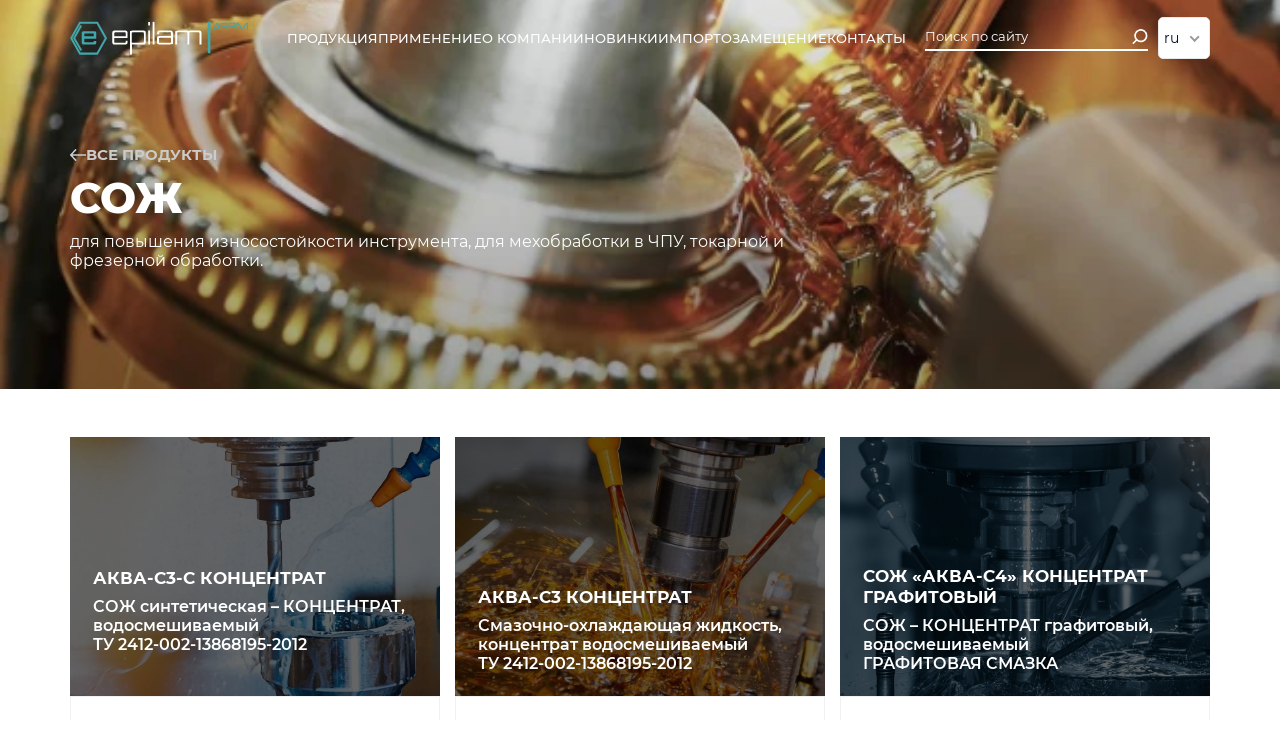

--- FILE ---
content_type: text/html; charset=UTF-8
request_url: https://epilam.com/catalog/sog/
body_size: 12376
content:
<!DOCTYPE html>
<html lang="ru">

<head>
	<meta charset="UTF-8">
	<meta name="viewport" content="width=device-width, initial-scale=1.0">
	<meta http-equiv="X-UA-Compatible" content="IE=edge">

	<!-- Шрифты --> 
	<link rel="stylesheet" href="https://epilam.com/wp-content/themes/epilam/assets/css/fonts.css">

	<title>Тонкослойные покрытия, присадки, пропитки, смазки, очистителиСОЖ - Тонкослойные покрытия, присадки, пропитки, смазки, очистители</title>

	
		<!-- All in One SEO 4.9.2 - aioseo.com -->
	<meta name="description" content="для повышения износостойкости инструмента, для мехобработки в ЧПУ, токарной и фрезерной обработки." />
	<meta name="robots" content="max-image-preview:large" />
	<link rel="canonical" href="https://epilam.com/catalog/sog/" />
	<meta name="generator" content="All in One SEO (AIOSEO) 4.9.2" />
		<script type="application/ld+json" class="aioseo-schema">
			{"@context":"https:\/\/schema.org","@graph":[{"@type":"BreadcrumbList","@id":"https:\/\/epilam.com\/catalog\/sog\/#breadcrumblist","itemListElement":[{"@type":"ListItem","@id":"https:\/\/epilam.com#listItem","position":1,"name":"\u0413\u043b\u0430\u0432\u043d\u0430\u044f","item":"https:\/\/epilam.com","nextItem":{"@type":"ListItem","@id":"https:\/\/epilam.com\/catalog\/sog\/#listItem","name":"\u0421\u041e\u0416"}},{"@type":"ListItem","@id":"https:\/\/epilam.com\/catalog\/sog\/#listItem","position":2,"name":"\u0421\u041e\u0416","previousItem":{"@type":"ListItem","@id":"https:\/\/epilam.com#listItem","name":"\u0413\u043b\u0430\u0432\u043d\u0430\u044f"}}]},{"@type":"CollectionPage","@id":"https:\/\/epilam.com\/catalog\/sog\/#collectionpage","url":"https:\/\/epilam.com\/catalog\/sog\/","name":"\u0421\u041e\u0416 - \u0422\u043e\u043d\u043a\u043e\u0441\u043b\u043e\u0439\u043d\u044b\u0435 \u043f\u043e\u043a\u0440\u044b\u0442\u0438\u044f, \u043f\u0440\u0438\u0441\u0430\u0434\u043a\u0438, \u043f\u0440\u043e\u043f\u0438\u0442\u043a\u0438, \u0441\u043c\u0430\u0437\u043a\u0438, \u043e\u0447\u0438\u0441\u0442\u0438\u0442\u0435\u043b\u0438","description":"\u0434\u043b\u044f \u043f\u043e\u0432\u044b\u0448\u0435\u043d\u0438\u044f \u0438\u0437\u043d\u043e\u0441\u043e\u0441\u0442\u043e\u0439\u043a\u043e\u0441\u0442\u0438 \u0438\u043d\u0441\u0442\u0440\u0443\u043c\u0435\u043d\u0442\u0430, \u0434\u043b\u044f \u043c\u0435\u0445\u043e\u0431\u0440\u0430\u0431\u043e\u0442\u043a\u0438 \u0432 \u0427\u041f\u0423, \u0442\u043e\u043a\u0430\u0440\u043d\u043e\u0439 \u0438 \u0444\u0440\u0435\u0437\u0435\u0440\u043d\u043e\u0439 \u043e\u0431\u0440\u0430\u0431\u043e\u0442\u043a\u0438.","inLanguage":"ru-RU","isPartOf":{"@id":"https:\/\/epilam.com\/#website"},"breadcrumb":{"@id":"https:\/\/epilam.com\/catalog\/sog\/#breadcrumblist"}},{"@type":"Organization","@id":"https:\/\/epilam.com\/#organization","name":"\u041e\u041e\u041e \"\u0410\u0421\u041f\u041c\" (\u0410\u0432\u0442\u043e\u0441\u0442\u0430\u043d\u043a\u043e\u043f\u0440\u043e\u043c)","description":"\u0420\u0430\u0437\u0440\u0430\u0431\u043e\u0442\u043a\u0430 \u0438 \u043f\u0440\u043e\u0438\u0437\u0432\u043e\u0434\u0441\u0442\u0432\u043e \u0442\u043e\u043d\u043a\u043e\u0441\u043b\u043e\u0439\u043d\u044b\u0445 \u043f\u043e\u043a\u0440\u044b\u0442\u0438\u0439, \u0434\u043e\u0431\u0430\u0432\u043e\u043a, \u043f\u0440\u0438\u0441\u0430\u0434\u043e\u043a, \u043e\u0447\u0438\u0441\u0442\u0438\u0442\u0435\u043b\u0435\u0439, \u0441\u043c\u0430\u0437\u043e\u043a, \u043f\u0440\u043e\u043f\u0438\u0442\u043e\u043a  \u041f\u0440\u0438\u0434\u0430\u043d\u0438\u0435 \u0441\u0432\u043e\u0439\u0441\u0442\u0432 \u0430\u043d\u0442\u0438\u043d\u0430\u043b\u0438\u043f\u0430\u043d\u0438\u044f, \u0430\u043d\u0442\u0438\u043a\u043e\u0440\u0440\u043e\u0437\u0438\u0438, \u0430\u043d\u0442\u0438\u0430\u0434\u0433\u0435\u0437\u0438\u0438, \u0430\u043d\u0442\u0438\u0444\u0440\u0438\u043a\u0446\u0438\u043e\u043d\u043d\u043e\u0441\u0442\u0438, \u0430\u043d\u0442\u0438\u0441\u0442\u0430\u0442\u0438\u043a\u0438, \u0430\u043d\u0442\u0438\u043e\u0431\u043b\u0435\u0434\u0435\u043d\u0435\u043d\u0438\u044f, \u0434\u0435\u0437\u0438\u043d\u0444\u0435\u043a\u0446\u0438\u0438, \u0431\u0430\u043a\u0442\u0435\u0440\u0438\u043e\u0441\u0442\u0430\u0442\u0438\u0447\u043d\u043e\u0441\u0442\u0438, \u043e\u0447\u0438\u0441\u0442\u043a\u0438, \u0433\u0438\u0434\u0440\u043e\u0444\u043e\u0431\u043d\u043e\u0441\u0442\u0438, \u043f\u0440\u043e\u043f\u0438\u0442\u043a\u0438 Productivity molecule","url":"https:\/\/epilam.com\/","telephone":"+79522777714","logo":{"@type":"ImageObject","url":"https:\/\/epilam.com\/wp-content\/uploads\/2022\/09\/aspm-zelenyy.jpg","@id":"https:\/\/epilam.com\/catalog\/sog\/#organizationLogo","width":856,"height":201},"image":{"@id":"https:\/\/epilam.com\/catalog\/sog\/#organizationLogo"},"sameAs":["https:\/\/facebook.com\/epilam","https:\/\/x.com\/epilam","https:\/\/instagram.com\/epilam","https:\/\/pinterest.com\/epilam","https:\/\/youtube.com\/epilam","https:\/\/linkedin.com\/in\/epilam"]},{"@type":"WebSite","@id":"https:\/\/epilam.com\/#website","url":"https:\/\/epilam.com\/","name":"\u0422\u043e\u043d\u043a\u043e\u0441\u043b\u043e\u0439\u043d\u044b\u0435 \u043f\u043e\u043a\u0440\u044b\u0442\u0438\u044f, \u043f\u0440\u0438\u0441\u0430\u0434\u043a\u0438, \u043f\u0440\u043e\u043f\u0438\u0442\u043a\u0438, \u0441\u043c\u0430\u0437\u043a\u0438, \u043e\u0447\u0438\u0441\u0442\u0438\u0442\u0435\u043b\u0438","description":"\u0420\u0430\u0437\u0440\u0430\u0431\u043e\u0442\u043a\u0430 \u0438 \u043f\u0440\u043e\u0438\u0437\u0432\u043e\u0434\u0441\u0442\u0432\u043e \u0442\u043e\u043d\u043a\u043e\u0441\u043b\u043e\u0439\u043d\u044b\u0445 \u043f\u043e\u043a\u0440\u044b\u0442\u0438\u0439, \u0434\u043e\u0431\u0430\u0432\u043e\u043a, \u043f\u0440\u0438\u0441\u0430\u0434\u043e\u043a, \u043e\u0447\u0438\u0441\u0442\u0438\u0442\u0435\u043b\u0435\u0439, \u0441\u043c\u0430\u0437\u043e\u043a, \u043f\u0440\u043e\u043f\u0438\u0442\u043e\u043a  \u041f\u0440\u0438\u0434\u0430\u043d\u0438\u0435 \u0441\u0432\u043e\u0439\u0441\u0442\u0432 \u0430\u043d\u0442\u0438\u043d\u0430\u043b\u0438\u043f\u0430\u043d\u0438\u044f, \u0430\u043d\u0442\u0438\u043a\u043e\u0440\u0440\u043e\u0437\u0438\u0438, \u0430\u043d\u0442\u0438\u0430\u0434\u0433\u0435\u0437\u0438\u0438, \u0430\u043d\u0442\u0438\u0444\u0440\u0438\u043a\u0446\u0438\u043e\u043d\u043d\u043e\u0441\u0442\u0438, \u0430\u043d\u0442\u0438\u0441\u0442\u0430\u0442\u0438\u043a\u0438, \u0430\u043d\u0442\u0438\u043e\u0431\u043b\u0435\u0434\u0435\u043d\u0435\u043d\u0438\u044f, \u0434\u0435\u0437\u0438\u043d\u0444\u0435\u043a\u0446\u0438\u0438, \u0431\u0430\u043a\u0442\u0435\u0440\u0438\u043e\u0441\u0442\u0430\u0442\u0438\u0447\u043d\u043e\u0441\u0442\u0438, \u043e\u0447\u0438\u0441\u0442\u043a\u0438, \u0433\u0438\u0434\u0440\u043e\u0444\u043e\u0431\u043d\u043e\u0441\u0442\u0438, \u043f\u0440\u043e\u043f\u0438\u0442\u043a\u0438","inLanguage":"ru-RU","publisher":{"@id":"https:\/\/epilam.com\/#organization"}}]}
		</script>
		<!-- All in One SEO -->

<link rel='dns-prefetch' href='//cdnjs.cloudflare.com' />
<link rel="alternate" type="application/rss+xml" title="Тонкослойные покрытия, присадки, пропитки, смазки, очистители &raquo; Лента элемента СОЖ таксономии Категория" href="https://epilam.com/catalog/sog/feed/" />
		<!-- This site uses the Google Analytics by MonsterInsights plugin v9.11.0 - Using Analytics tracking - https://www.monsterinsights.com/ -->
		<!-- Примечание: MonsterInsights в настоящее время не настроен на этом сайте. Владелец сайта должен пройти аутентификацию в Google Analytics на панели настроек MonsterInsights. -->
					<!-- No tracking code set -->
				<!-- / Google Analytics by MonsterInsights -->
		<style id='wp-img-auto-sizes-contain-inline-css' type='text/css'>
img:is([sizes=auto i],[sizes^="auto," i]){contain-intrinsic-size:3000px 1500px}
/*# sourceURL=wp-img-auto-sizes-contain-inline-css */
</style>
<style id='classic-theme-styles-inline-css' type='text/css'>
/*! This file is auto-generated */
.wp-block-button__link{color:#fff;background-color:#32373c;border-radius:9999px;box-shadow:none;text-decoration:none;padding:calc(.667em + 2px) calc(1.333em + 2px);font-size:1.125em}.wp-block-file__button{background:#32373c;color:#fff;text-decoration:none}
/*# sourceURL=/wp-includes/css/classic-themes.min.css */
</style>
<link rel='stylesheet' id='contact-form-7-css' href='https://epilam.com/wp-content/plugins/contact-form-7/includes/css/styles.css' type='text/css' media='all' />
<link rel='stylesheet' id='vendors-css' href='https://epilam.com/wp-content/themes/epilam/assets/css/vendors.css' type='text/css' media='all' />
<link rel='stylesheet' id='main-styles-css' href='https://epilam.com/wp-content/themes/epilam/assets/css/style.css' type='text/css' media='all' />
<link rel='stylesheet' id='select-css' href='https://cdnjs.cloudflare.com/ajax/libs/jquery-nice-select/1.0/css/nice-select.css' type='text/css' media='all' />
<link rel='stylesheet' id='theme-style-css' href='https://epilam.com/wp-content/themes/epilam/style.css' type='text/css' media='all' />
<link rel="icon" href="https://epilam.com/wp-content/uploads/2022/03/favicon-32x32-1.webp" sizes="32x32" />
<link rel="icon" href="https://epilam.com/wp-content/uploads/2022/03/favicon-32x32-1.webp" sizes="192x192" />
<link rel="apple-touch-icon" href="https://epilam.com/wp-content/uploads/2022/03/favicon-32x32-1.webp" />
<meta name="msapplication-TileImage" content="https://epilam.com/wp-content/uploads/2022/03/favicon-32x32-1.webp" />

	<style>
		:root {
			--active: #42A6AB;
			--logo-icon-color: #fff;
			--logo-text-color: #fff;
			--logo-right-color: #fff;
		}

		.header__top-wrapper_fixed {
			--logo-icon-color: var(--active);
			--logo-text-color: #000;
			--logo-right-color: var(--active);
		}

		.footer__logo {
			--logo-icon-color: var(--active);
			--logo-text-color: #fff;
			--logo-right-color: var(--active);
		}

		body:not(.home) {
			--active: #42A6AB;
			--logo-icon-color: #42A6AB;
			--logo-text-color: #fff;
			--logo-right-color: #42A6AB;
		}

		body.not-img {
			--logo-text-color: #000;
		}


		@media(max-width: 991px) {
			.header__top-wrapper {
				--logo-icon-color: var(--active);
				--logo-text-color: #000;
				--logo-right-color: var(--active);
			}
		}

		@media(max-width: 575px) {
			body:not(.home) .header__top-wrapper:not(.header__top-wrapper_fixed) {
				--logo-text-color: #fff;
			}

			body.not-img:not(.home) .header__top-wrapper {
				--logo-text-color: #000;
			}
		}
	</style>

	<!-- Yandex.Metrika counter -->
	<script type="text/javascript" >
		(function(m,e,t,r,i,k,a){m[i]=m[i]||function(){(m[i].a=m[i].a||[]).push(arguments)};
		m[i].l=1*new Date();k=e.createElement(t),a=e.getElementsByTagName(t)[0],k.async=1,k.src=r,a.parentNode.insertBefore(k,a)})
		(window, document, "script", "https://mc.yandex.ru/metrika/tag.js", "ym");

		ym(88705159, "init", {
					clickmap:true,
					trackLinks:true,
					accurateTrackBounce:true,
					webvisor:true
		});
	</script>
	<noscript><div><img src="https://mc.yandex.ru/watch/88705159" style="position:absolute; left:-9999px;" alt="" /></div></noscript>
	<!-- /Yandex.Metrika counter -->
<style id='global-styles-inline-css' type='text/css'>
:root{--wp--preset--aspect-ratio--square: 1;--wp--preset--aspect-ratio--4-3: 4/3;--wp--preset--aspect-ratio--3-4: 3/4;--wp--preset--aspect-ratio--3-2: 3/2;--wp--preset--aspect-ratio--2-3: 2/3;--wp--preset--aspect-ratio--16-9: 16/9;--wp--preset--aspect-ratio--9-16: 9/16;--wp--preset--color--black: #000000;--wp--preset--color--cyan-bluish-gray: #abb8c3;--wp--preset--color--white: #ffffff;--wp--preset--color--pale-pink: #f78da7;--wp--preset--color--vivid-red: #cf2e2e;--wp--preset--color--luminous-vivid-orange: #ff6900;--wp--preset--color--luminous-vivid-amber: #fcb900;--wp--preset--color--light-green-cyan: #7bdcb5;--wp--preset--color--vivid-green-cyan: #00d084;--wp--preset--color--pale-cyan-blue: #8ed1fc;--wp--preset--color--vivid-cyan-blue: #0693e3;--wp--preset--color--vivid-purple: #9b51e0;--wp--preset--gradient--vivid-cyan-blue-to-vivid-purple: linear-gradient(135deg,rgb(6,147,227) 0%,rgb(155,81,224) 100%);--wp--preset--gradient--light-green-cyan-to-vivid-green-cyan: linear-gradient(135deg,rgb(122,220,180) 0%,rgb(0,208,130) 100%);--wp--preset--gradient--luminous-vivid-amber-to-luminous-vivid-orange: linear-gradient(135deg,rgb(252,185,0) 0%,rgb(255,105,0) 100%);--wp--preset--gradient--luminous-vivid-orange-to-vivid-red: linear-gradient(135deg,rgb(255,105,0) 0%,rgb(207,46,46) 100%);--wp--preset--gradient--very-light-gray-to-cyan-bluish-gray: linear-gradient(135deg,rgb(238,238,238) 0%,rgb(169,184,195) 100%);--wp--preset--gradient--cool-to-warm-spectrum: linear-gradient(135deg,rgb(74,234,220) 0%,rgb(151,120,209) 20%,rgb(207,42,186) 40%,rgb(238,44,130) 60%,rgb(251,105,98) 80%,rgb(254,248,76) 100%);--wp--preset--gradient--blush-light-purple: linear-gradient(135deg,rgb(255,206,236) 0%,rgb(152,150,240) 100%);--wp--preset--gradient--blush-bordeaux: linear-gradient(135deg,rgb(254,205,165) 0%,rgb(254,45,45) 50%,rgb(107,0,62) 100%);--wp--preset--gradient--luminous-dusk: linear-gradient(135deg,rgb(255,203,112) 0%,rgb(199,81,192) 50%,rgb(65,88,208) 100%);--wp--preset--gradient--pale-ocean: linear-gradient(135deg,rgb(255,245,203) 0%,rgb(182,227,212) 50%,rgb(51,167,181) 100%);--wp--preset--gradient--electric-grass: linear-gradient(135deg,rgb(202,248,128) 0%,rgb(113,206,126) 100%);--wp--preset--gradient--midnight: linear-gradient(135deg,rgb(2,3,129) 0%,rgb(40,116,252) 100%);--wp--preset--font-size--small: 13px;--wp--preset--font-size--medium: 20px;--wp--preset--font-size--large: 36px;--wp--preset--font-size--x-large: 42px;--wp--preset--spacing--20: 0.44rem;--wp--preset--spacing--30: 0.67rem;--wp--preset--spacing--40: 1rem;--wp--preset--spacing--50: 1.5rem;--wp--preset--spacing--60: 2.25rem;--wp--preset--spacing--70: 3.38rem;--wp--preset--spacing--80: 5.06rem;--wp--preset--shadow--natural: 6px 6px 9px rgba(0, 0, 0, 0.2);--wp--preset--shadow--deep: 12px 12px 50px rgba(0, 0, 0, 0.4);--wp--preset--shadow--sharp: 6px 6px 0px rgba(0, 0, 0, 0.2);--wp--preset--shadow--outlined: 6px 6px 0px -3px rgb(255, 255, 255), 6px 6px rgb(0, 0, 0);--wp--preset--shadow--crisp: 6px 6px 0px rgb(0, 0, 0);}:where(.is-layout-flex){gap: 0.5em;}:where(.is-layout-grid){gap: 0.5em;}body .is-layout-flex{display: flex;}.is-layout-flex{flex-wrap: wrap;align-items: center;}.is-layout-flex > :is(*, div){margin: 0;}body .is-layout-grid{display: grid;}.is-layout-grid > :is(*, div){margin: 0;}:where(.wp-block-columns.is-layout-flex){gap: 2em;}:where(.wp-block-columns.is-layout-grid){gap: 2em;}:where(.wp-block-post-template.is-layout-flex){gap: 1.25em;}:where(.wp-block-post-template.is-layout-grid){gap: 1.25em;}.has-black-color{color: var(--wp--preset--color--black) !important;}.has-cyan-bluish-gray-color{color: var(--wp--preset--color--cyan-bluish-gray) !important;}.has-white-color{color: var(--wp--preset--color--white) !important;}.has-pale-pink-color{color: var(--wp--preset--color--pale-pink) !important;}.has-vivid-red-color{color: var(--wp--preset--color--vivid-red) !important;}.has-luminous-vivid-orange-color{color: var(--wp--preset--color--luminous-vivid-orange) !important;}.has-luminous-vivid-amber-color{color: var(--wp--preset--color--luminous-vivid-amber) !important;}.has-light-green-cyan-color{color: var(--wp--preset--color--light-green-cyan) !important;}.has-vivid-green-cyan-color{color: var(--wp--preset--color--vivid-green-cyan) !important;}.has-pale-cyan-blue-color{color: var(--wp--preset--color--pale-cyan-blue) !important;}.has-vivid-cyan-blue-color{color: var(--wp--preset--color--vivid-cyan-blue) !important;}.has-vivid-purple-color{color: var(--wp--preset--color--vivid-purple) !important;}.has-black-background-color{background-color: var(--wp--preset--color--black) !important;}.has-cyan-bluish-gray-background-color{background-color: var(--wp--preset--color--cyan-bluish-gray) !important;}.has-white-background-color{background-color: var(--wp--preset--color--white) !important;}.has-pale-pink-background-color{background-color: var(--wp--preset--color--pale-pink) !important;}.has-vivid-red-background-color{background-color: var(--wp--preset--color--vivid-red) !important;}.has-luminous-vivid-orange-background-color{background-color: var(--wp--preset--color--luminous-vivid-orange) !important;}.has-luminous-vivid-amber-background-color{background-color: var(--wp--preset--color--luminous-vivid-amber) !important;}.has-light-green-cyan-background-color{background-color: var(--wp--preset--color--light-green-cyan) !important;}.has-vivid-green-cyan-background-color{background-color: var(--wp--preset--color--vivid-green-cyan) !important;}.has-pale-cyan-blue-background-color{background-color: var(--wp--preset--color--pale-cyan-blue) !important;}.has-vivid-cyan-blue-background-color{background-color: var(--wp--preset--color--vivid-cyan-blue) !important;}.has-vivid-purple-background-color{background-color: var(--wp--preset--color--vivid-purple) !important;}.has-black-border-color{border-color: var(--wp--preset--color--black) !important;}.has-cyan-bluish-gray-border-color{border-color: var(--wp--preset--color--cyan-bluish-gray) !important;}.has-white-border-color{border-color: var(--wp--preset--color--white) !important;}.has-pale-pink-border-color{border-color: var(--wp--preset--color--pale-pink) !important;}.has-vivid-red-border-color{border-color: var(--wp--preset--color--vivid-red) !important;}.has-luminous-vivid-orange-border-color{border-color: var(--wp--preset--color--luminous-vivid-orange) !important;}.has-luminous-vivid-amber-border-color{border-color: var(--wp--preset--color--luminous-vivid-amber) !important;}.has-light-green-cyan-border-color{border-color: var(--wp--preset--color--light-green-cyan) !important;}.has-vivid-green-cyan-border-color{border-color: var(--wp--preset--color--vivid-green-cyan) !important;}.has-pale-cyan-blue-border-color{border-color: var(--wp--preset--color--pale-cyan-blue) !important;}.has-vivid-cyan-blue-border-color{border-color: var(--wp--preset--color--vivid-cyan-blue) !important;}.has-vivid-purple-border-color{border-color: var(--wp--preset--color--vivid-purple) !important;}.has-vivid-cyan-blue-to-vivid-purple-gradient-background{background: var(--wp--preset--gradient--vivid-cyan-blue-to-vivid-purple) !important;}.has-light-green-cyan-to-vivid-green-cyan-gradient-background{background: var(--wp--preset--gradient--light-green-cyan-to-vivid-green-cyan) !important;}.has-luminous-vivid-amber-to-luminous-vivid-orange-gradient-background{background: var(--wp--preset--gradient--luminous-vivid-amber-to-luminous-vivid-orange) !important;}.has-luminous-vivid-orange-to-vivid-red-gradient-background{background: var(--wp--preset--gradient--luminous-vivid-orange-to-vivid-red) !important;}.has-very-light-gray-to-cyan-bluish-gray-gradient-background{background: var(--wp--preset--gradient--very-light-gray-to-cyan-bluish-gray) !important;}.has-cool-to-warm-spectrum-gradient-background{background: var(--wp--preset--gradient--cool-to-warm-spectrum) !important;}.has-blush-light-purple-gradient-background{background: var(--wp--preset--gradient--blush-light-purple) !important;}.has-blush-bordeaux-gradient-background{background: var(--wp--preset--gradient--blush-bordeaux) !important;}.has-luminous-dusk-gradient-background{background: var(--wp--preset--gradient--luminous-dusk) !important;}.has-pale-ocean-gradient-background{background: var(--wp--preset--gradient--pale-ocean) !important;}.has-electric-grass-gradient-background{background: var(--wp--preset--gradient--electric-grass) !important;}.has-midnight-gradient-background{background: var(--wp--preset--gradient--midnight) !important;}.has-small-font-size{font-size: var(--wp--preset--font-size--small) !important;}.has-medium-font-size{font-size: var(--wp--preset--font-size--medium) !important;}.has-large-font-size{font-size: var(--wp--preset--font-size--large) !important;}.has-x-large-font-size{font-size: var(--wp--preset--font-size--x-large) !important;}
/*# sourceURL=global-styles-inline-css */
</style>
</head>



<body id="home" class="archive tax-catalog term-sog term-52 wp-theme-epilam">
	<div class="wrapper">
		
<header class="header">
	<div class="header_fixed">
		<div class="header__top-wrapper">
			<div class="container">
				<div class="header__top">
					<a href='/' class='scroll logo header__logo'>
						<svg viewBox="0 0 204 38" fill="none" xmlns="http://www.w3.org/2000/svg">
	<path d="M17.1008 14C16.5008 14 16.3008 14.3 16.3008 14.8V17H27.2008V14.8C27.2008 14.3 26.9008 14 26.4008 14H17.1008ZM30.1008 19.7H16.2008V22.9C16.2008 23.5 16.5008 23.7 17.0008 23.7H26.3008C26.9008 23.7 27.1008 23.4 27.1008 22.9V22.4H30.1008V24C30.1008 25.6 29.3008 26.4 27.7008 26.4H15.7008C14.1008 26.4 13.3008 25.6 13.3008 24V13.8C13.3008 12.2 14.1008 11.4 15.7008 11.4H27.7008C29.3008 11.4 30.1008 12.2 30.1008 13.8V19.7Z" fill="var(--logo-icon-color)" />
	<path d="M11.9 35.3H30.5L39.8 19.2001L30.5 3.10005H11.9L2.6 19.2001L11.9 35.3ZM31.8 37.6H10.6L0 19.2001L10.6 0.800049H31.8L42.4 19.2001L31.8 37.6Z" fill="var(--logo-icon-color)" />
	<path d="M11.7008 33.4L3.30078 19.2L11.7008 4.5L13.7008 5.6L5.90078 19.1L13.7008 32.3L11.7008 33.4Z" fill="var(--logo-icon-color)" />
	<path d="M65.8999 18.9096H50.5089V23.1071C50.5089 23.9466 50.9287 24.3663 51.7682 24.3663H62.5418C63.3813 24.3663 63.8011 23.9466 63.8011 23.1071V22.1277H65.8999V23.6668C65.8999 25.4857 65.0603 26.3252 63.2414 26.3252H51.0686C49.2497 26.3252 48.4102 25.4857 48.4102 23.6668V13.3129C48.4102 11.4939 49.2497 10.6544 51.0686 10.6544H63.2414C65.0603 10.6544 65.8999 11.4939 65.8999 13.3129V18.9096ZM51.9081 12.6133C51.0686 12.6133 50.6488 13.033 50.6488 13.8725V16.9507H63.941V13.8725C63.941 13.033 63.5212 12.6133 62.6817 12.6133H51.9081Z" fill="var(--logo-text-color)" />
	<path d="M86.8873 23.6666C86.8873 25.4856 86.0478 26.3251 84.2288 26.3251H72.3358L70.9367 26.0452V37.4999H68.8379V11.214L71.7762 10.6543H84.2288C86.0478 10.6543 86.8873 11.4938 86.8873 13.3127V23.6666ZM72.1959 12.6131L70.7967 12.893V24.0864L72.1959 24.3662H83.3893C84.2288 24.3662 84.6486 23.9465 84.6486 23.107V13.8724C84.6486 13.0329 84.2288 12.6131 83.3893 12.6131H72.1959Z" fill="var(--logo-text-color)" />
	<path d="M91.7843 5.05756H89.6855L89.6855 1H91.7843V5.05756ZM91.7843 26.1851H89.6855V10.6543H91.7843V26.1851Z" fill="var(--logo-text-color)" />
	<path d="M96.8214 26.1852H94.7227V1H96.8214V26.1852Z" fill="var(--logo-text-color)" />
	<path d="M117.81 25.6255L114.872 26.1852H102.419C100.601 26.1852 99.6211 25.2057 99.6211 23.3868V19.609C99.6211 17.6502 100.461 16.8107 102 16.8107H115.712V13.7325C115.712 12.893 115.292 12.4732 114.452 12.4732H103.399C102.559 12.4732 102.14 12.893 102.14 13.7325V14.7119H100.041V13.3128C100.041 11.4938 101.02 10.5144 102.839 10.5144H115.152C116.971 10.5144 117.95 11.4938 117.95 13.3128V25.6255H117.81ZM102.979 18.7695C102.28 18.7695 101.86 19.3292 101.86 20.3086V23.107C101.86 23.9465 102.28 24.3662 103.119 24.3662H114.312L115.712 24.0864V18.7695H102.979Z" fill="var(--logo-text-color)" />
	<path d="M150.688 26.1851H148.59V13.8724C148.59 13.0329 148.17 12.6131 147.33 12.6131H138.096L136.697 12.893V26.1851H134.738V13.8724C134.738 13.0329 134.318 12.6131 133.479 12.6131H124.244L122.845 12.893V26.1851H120.746V11.3539L123.544 10.6543H133.758C134.738 10.6543 135.437 10.7942 135.857 11.214L137.956 10.6543H148.03C149.849 10.6543 150.688 11.4938 150.688 13.3127V26.1851Z" fill="var(--logo-text-color)" />
	<path d="M161 1H158V18.5V36H161V1Z" fill="var(--logo-icon-color)" />
	<path d="M166.638 7.17647H170.362L168.5 3.41176L166.638 7.17647ZM173 10H171.603L170.828 8.27451H166.172L165.397 10H164L167.879 2H169.121L173 10Z" fill="var(--logo-right-color)" />
	<path d="M181 4.12245H179.792V3.46939C179.792 3.14286 179.642 2.97959 179.34 2.97959H174.811C174.509 2.97959 174.358 3.14286 174.358 3.46939V4.93878C174.358 5.26531 174.509 5.26531 174.66 5.26531H180.094C180.698 5.26531 181 5.59184 181 6.2449V9.02041C181 9.67347 180.698 10 180.094 10H174.057C173.453 10 173.151 9.67347 173.151 9.02041V8.04082H174.358V8.69388C174.358 9.02041 174.509 9.18367 174.811 9.18367H179.34C179.642 9.18367 179.792 9.02041 179.792 8.69388V6.89796C179.792 6.57143 179.642 6.40816 179.34 6.40816H173.906C173.302 6.40816 173 6.08163 173 5.42857V2.97959C173 2.32653 173.302 2 173.906 2H179.792C180.396 2 180.698 2.32653 180.698 2.97959V4.12245H181Z" fill="var(--logo-right-color)" />
	<path d="M183.255 2.96V5.84H188.275C188.588 5.84 188.745 5.68 188.745 5.36V3.44C188.745 3.12 188.588 2.96 188.275 2.96H183.255ZM190 5.84C190 6.64 189.686 6.96 188.902 6.96H183.255V10H182V2H188.902C189.686 2 190 2.32 190 3.12V5.84Z" fill="var(--logo-right-color)" />
	<path d="M204 10H202.613V2.96L198.453 10H196.547L192.387 2.96V10H191V2H193.427L197.587 9.04L201.747 2H204V10Z" fill="var(--logo-right-color)" />
</svg>
					</a>
					<div class="header__right">
						<div class="header__mobile">
							<nav class="nav header__nav">
								<ul id="menu-shapka" class="menu header__menu"><li id="menu-item-1257" class="menu-item menu-item-type-post_type menu-item-object-page menu-item-1257"><a href="https://epilam.com/catalog/">Продукция</a></li>
<li id="menu-item-1256" class="menu-item menu-item-type-post_type menu-item-object-page menu-item-1256"><a href="https://epilam.com/application/">Применение</a></li>
<li id="menu-item-1436" class="menu-item menu-item-type-post_type menu-item-object-page menu-item-1436"><a href="https://epilam.com/about/">О компании</a></li>
<li id="menu-item-1435" class="menu-item menu-item-type-post_type menu-item-object-page menu-item-1435"><a href="https://epilam.com/latest/">Новинки</a></li>
<li id="menu-item-1710" class="menu-item menu-item-type-post_type menu-item-object-page menu-item-1710"><a href="https://epilam.com/importozameschenie/">Импортозамещение</a></li>
<li id="menu-item-1329" class="menu-item menu-item-type-post_type menu-item-object-page menu-item-1329"><a href="https://epilam.com/kontakty/">Контакты</a></li>
</ul>							</nav>
						</div>
						<form 
							class="search header__search" 
							role="search" 
							method="get" 
							id="searchform" 
							action="https://epilam.com/" 
							data-da='.header__mobile,1,575'
							>
							<input class="search__input" type="text" value="" name="s" id="s" placeholder="Поиск по сайту" autocomplete="off">
							<button type="submit" id="searchsubmit" class="search__button">
								<svg class='search-icon'>
									<use xlink:href='https://epilam.com/wp-content/themes/epilam/assets/sprite.svg#search-icon'></use>
								</svg>
							</button>
						</form> 
						<div class="nice-select languages" tabindex="0">
							<span class="current">ru</span>
							<ul class="list languages"> 
																	<li class="lang-item lang-item-55 lang-item-en no-translation lang-item-first"><a  lang="en-GB" hreflang="en-GB" href="https://epilam.com/en/">en</a></li>
	<li class="lang-item lang-item-57 lang-item-ru current-lang"><a  lang="ru-RU" hreflang="ru-RU" href="https://epilam.com/catalog/sog/">ru</a></li>
							</ul>
						</div>
						<a href='#' class='menu-link'>
							<span class='menu-lines'></span>
						</a>
					</div>
				</div>
			</div>
		</div>
	</div>

							<img loading="lazy" src="https://epilam.com/wp-content/uploads/2022/04/smazky.webp" class="header-page-bg" alt="img">
											<div class="container">
							<div class="header__content">
								<div class="header__content-left">
																						<a href="/catalog" class="back">
														<svg class='prev'>
															<use xlink:href='https://epilam.com/wp-content/themes/epilam/assets/sprite.svg#prev'></use>
														</svg>
														<span>
																																	Все продукты
																															</span>
													</a>
																					<h1 class="page-title header__title">СОЖ</h1>
																					<div class="header__subtitle">для повышения износостойкости инструмента, для мехобработки в ЧПУ, токарной и фрезерной обработки.</div>
																			</div>
															</div>
						</div>
					

</header>
<main class="main page">

<!-- Продукты -->
<div class="section wow fadeInUp">
	<div class="container">
							<div class="card-wrapper">
																<a href="https://epilam.com/products/akva-s3-s/" class="card">
											<div class="card__top"> 
												<div class="card__img gray-bg ibg">
													<img loading="lazy" src="https://epilam.com/wp-content/uploads/2024/03/AKVA-S3S.jpg" alt="img">
												</div>
												<div class="card__top-content">
													<div class="card__title bold-text">АКВА-С3-С концентрат</div>
													<div class="card__subtitle">СОЖ синтетическая – КОНЦЕНТРАТ, водосмешиваемый<br />
ТУ 2412-002-13868195-2012<br />
<br />
</div>
												</div>
											</div> 
											<div class="card__content">
																								<div class="card__text">ОПИСАНИЕ
СОЖ «ЭПИЛАМ® АКВА-С3 С» представляет  собой  концентрат  си ...</div>
												<div class="card__link">
																													<span>Перейти к товару</span>
																												<svg class='next'>
														<use xlink:href='https://epilam.com/wp-content/themes/epilam/assets/sprite.svg#next'></use>
													</svg>
												</div>
											</div>
										</a>
																			<a href="https://epilam.com/products/sozh-akva-s3-kontsentrat/" class="card">
											<div class="card__top"> 
												<div class="card__img gray-bg ibg">
													<img loading="lazy" src="https://epilam.com/wp-content/uploads/2022/06/AKVA-S3.jpg" alt="img">
												</div>
												<div class="card__top-content">
													<div class="card__title bold-text">АКВА-С3 Концентрат</div>
													<div class="card__subtitle">Смазочно-охлаждающая жидкость, концентрат водосмешиваемый<br />
ТУ 2412-002-13868195-2012</div>
												</div>
											</div> 
											<div class="card__content">
																								<div class="card__text">СОЖ «ЭПИЛАМ® АКВА-С3» это смазочно-охлаждающая жидкость на основе со ...</div>
												<div class="card__link">
																													<span>Перейти к товару</span>
																												<svg class='next'>
														<use xlink:href='https://epilam.com/wp-content/themes/epilam/assets/sprite.svg#next'></use>
													</svg>
												</div>
											</div>
										</a>
																			<a href="https://epilam.com/products/sozh-akva-s4-kontsentrat-grafitovyy/" class="card">
											<div class="card__top"> 
												<div class="card__img gray-bg ibg">
													<img loading="lazy" src="https://epilam.com/wp-content/uploads/2024/03/AKVA-S4.jpg" alt="img">
												</div>
												<div class="card__top-content">
													<div class="card__title bold-text">СОЖ &#171;АКВА-С4&#187; концентрат графитовый</div>
													<div class="card__subtitle">СОЖ – КОНЦЕНТРАТ графитовый, водосмешиваемый<br />
ГРАФИТОВАЯ СМАЗКА<br />
</div>
												</div>
											</div> 
											<div class="card__content">
																								<div class="card__text">Применение
Концентрат воднографитовая СОЖ, графитовая смазка «ЭПИЛАМ ...</div>
												<div class="card__link">
																													<span>Перейти к товару</span>
																												<svg class='next'>
														<use xlink:href='https://epilam.com/wp-content/themes/epilam/assets/sprite.svg#next'></use>
													</svg>
												</div>
											</div>
										</a>
														</div>
					</div>
</div>


<!-- Области применения -->
<section id="application" class="application application-slider section section_not-padding-bottom">
	<div class="container">
		<div class="application__top">
			<div class="application__top-col">
				<h2 class="application__title title">Области применения</h2>
				<div class="application__subtitle subtitle">Максимальный экономический эффект с epilam</div>
			</div>
			<div class="slider-arrows swiper-navigation application__navigation"
				data-da='.application__slider,last,767'>
				<div class="arrow application__prev application__arrow">
					<svg class='prev'>
						<use xlink:href='https://epilam.com/wp-content/themes/epilam/assets/sprite.svg#prev'></use>
					</svg>
				</div>
				<div class="arrow application__next application__arrow">
					<svg class='next'>
						<use xlink:href='https://epilam.com/wp-content/themes/epilam/assets/sprite.svg#next'></use>
					</svg>
				</div>
			</div>
		</div>
	</div>
	<div class="application__slider">
		<div class="container">
			<div class="swiper-container application-container">
				<div class="swiper-wrapper">
					 
								<div class="swiper-slide">
									<a href="https://epilam.com/application/aviatsiya/" class="application__item">
										<img src="https://epilam.com/wp-content/uploads/2022/03/7-2.webp" alt="img"
											class="application__item-img">
										<div class="application__item-content">
											<div class="application__item-icon">
												<img src="https://epilam.com/wp-content/uploads/2022/03/7.svg" alt="img">
											</div>
											<h3 class="application__item-title bold-text">Авиация</h3>
											<div class="application__item-text">Защита оборудования от окисления и агрессивных сред</div>
										</div>
									</a>
								</div>
							 
								<div class="swiper-slide">
									<a href="https://epilam.com/application/zheleznye-dorogi/" class="application__item">
										<img src="https://epilam.com/wp-content/uploads/2022/03/10-2.webp" alt="img"
											class="application__item-img">
										<div class="application__item-content">
											<div class="application__item-icon">
												<img src="https://epilam.com/wp-content/uploads/2022/03/10.svg" alt="img">
											</div>
											<h3 class="application__item-title bold-text">Железные дороги</h3>
											<div class="application__item-text">Защита оборудования от окисления и агрессивных сред</div>
										</div>
									</a>
								</div>
							 
								<div class="swiper-slide">
									<a href="https://epilam.com/application/mashinostroenie/" class="application__item">
										<img src="https://epilam.com/wp-content/uploads/2022/03/9-2.webp" alt="img"
											class="application__item-img">
										<div class="application__item-content">
											<div class="application__item-icon">
												<img src="https://epilam.com/wp-content/uploads/2022/03/9.svg" alt="img">
											</div>
											<h3 class="application__item-title bold-text">Машиностроение</h3>
											<div class="application__item-text">Защита оборудования от окисления и агрессивных сред</div>
										</div>
									</a>
								</div>
							 
								<div class="swiper-slide">
									<a href="https://epilam.com/application/metalloobrabotka/" class="application__item">
										<img src="https://epilam.com/wp-content/uploads/2022/03/1-4.webp" alt="img"
											class="application__item-img">
										<div class="application__item-content">
											<div class="application__item-icon">
												<img src="https://epilam.com/wp-content/uploads/2022/03/1-2.svg" alt="img">
											</div>
											<h3 class="application__item-title bold-text">Металлообработка</h3>
											<div class="application__item-text">Защита оборудования от окисления и агрессивных сред</div>
										</div>
									</a>
								</div>
							 
								<div class="swiper-slide">
									<a href="https://epilam.com/application/metallurgiya/" class="application__item">
										<img src="https://epilam.com/wp-content/uploads/2022/03/6-2.webp" alt="img"
											class="application__item-img">
										<div class="application__item-content">
											<div class="application__item-icon">
												<img src="https://epilam.com/wp-content/uploads/2022/03/6.svg" alt="img">
											</div>
											<h3 class="application__item-title bold-text">Металлургия</h3>
											<div class="application__item-text">Защита оборудования от окисления и агрессивных сред</div>
										</div>
									</a>
								</div>
											</div>
			</div>
		</div>
	</div>
</section>
<!-- Остались вопросы -->
<section id="questions" class="questions section section_not-padding">
	<img src="https://epilam.com/wp-content/uploads/2022/03/questions-img.webp" class="questions__img" alt="img">
	<div class="container">
		<div class="questions-bg">
			<div class="questions-wrapper square square_right wow fadeInUp">
				<div class="questions__col">
					<h2 class="questions__title title">Остались<br />
вопросы?</h2>
					<div class="questions__subtitle">Позвоните или напишите нам, расскажем все детали и проконсультируем  по характеристикам товаров.</div>
					<button class="button questions__button button_white" data-modal="popup-call" data-modal-text='.questions__col;.questions__title;.modal-info'>
															Связаться с нами
													</button>
				</div>
			</div>
		</div>
	</div>
</section>
</main> 

	
	<footer class="footer">
		<div class="container">
			<div class="footer__top">
				<div class="footer__col" data-da='.footer__right,first,767'>
					<a href='https://epilam.com/' class='scroll logo footer__logo'>
						<svg viewBox="0 0 204 38" fill="none" xmlns="http://www.w3.org/2000/svg">
	<path d="M17.1008 14C16.5008 14 16.3008 14.3 16.3008 14.8V17H27.2008V14.8C27.2008 14.3 26.9008 14 26.4008 14H17.1008ZM30.1008 19.7H16.2008V22.9C16.2008 23.5 16.5008 23.7 17.0008 23.7H26.3008C26.9008 23.7 27.1008 23.4 27.1008 22.9V22.4H30.1008V24C30.1008 25.6 29.3008 26.4 27.7008 26.4H15.7008C14.1008 26.4 13.3008 25.6 13.3008 24V13.8C13.3008 12.2 14.1008 11.4 15.7008 11.4H27.7008C29.3008 11.4 30.1008 12.2 30.1008 13.8V19.7Z" fill="var(--logo-icon-color)" />
	<path d="M11.9 35.3H30.5L39.8 19.2001L30.5 3.10005H11.9L2.6 19.2001L11.9 35.3ZM31.8 37.6H10.6L0 19.2001L10.6 0.800049H31.8L42.4 19.2001L31.8 37.6Z" fill="var(--logo-icon-color)" />
	<path d="M11.7008 33.4L3.30078 19.2L11.7008 4.5L13.7008 5.6L5.90078 19.1L13.7008 32.3L11.7008 33.4Z" fill="var(--logo-icon-color)" />
	<path d="M65.8999 18.9096H50.5089V23.1071C50.5089 23.9466 50.9287 24.3663 51.7682 24.3663H62.5418C63.3813 24.3663 63.8011 23.9466 63.8011 23.1071V22.1277H65.8999V23.6668C65.8999 25.4857 65.0603 26.3252 63.2414 26.3252H51.0686C49.2497 26.3252 48.4102 25.4857 48.4102 23.6668V13.3129C48.4102 11.4939 49.2497 10.6544 51.0686 10.6544H63.2414C65.0603 10.6544 65.8999 11.4939 65.8999 13.3129V18.9096ZM51.9081 12.6133C51.0686 12.6133 50.6488 13.033 50.6488 13.8725V16.9507H63.941V13.8725C63.941 13.033 63.5212 12.6133 62.6817 12.6133H51.9081Z" fill="var(--logo-text-color)" />
	<path d="M86.8873 23.6666C86.8873 25.4856 86.0478 26.3251 84.2288 26.3251H72.3358L70.9367 26.0452V37.4999H68.8379V11.214L71.7762 10.6543H84.2288C86.0478 10.6543 86.8873 11.4938 86.8873 13.3127V23.6666ZM72.1959 12.6131L70.7967 12.893V24.0864L72.1959 24.3662H83.3893C84.2288 24.3662 84.6486 23.9465 84.6486 23.107V13.8724C84.6486 13.0329 84.2288 12.6131 83.3893 12.6131H72.1959Z" fill="var(--logo-text-color)" />
	<path d="M91.7843 5.05756H89.6855L89.6855 1H91.7843V5.05756ZM91.7843 26.1851H89.6855V10.6543H91.7843V26.1851Z" fill="var(--logo-text-color)" />
	<path d="M96.8214 26.1852H94.7227V1H96.8214V26.1852Z" fill="var(--logo-text-color)" />
	<path d="M117.81 25.6255L114.872 26.1852H102.419C100.601 26.1852 99.6211 25.2057 99.6211 23.3868V19.609C99.6211 17.6502 100.461 16.8107 102 16.8107H115.712V13.7325C115.712 12.893 115.292 12.4732 114.452 12.4732H103.399C102.559 12.4732 102.14 12.893 102.14 13.7325V14.7119H100.041V13.3128C100.041 11.4938 101.02 10.5144 102.839 10.5144H115.152C116.971 10.5144 117.95 11.4938 117.95 13.3128V25.6255H117.81ZM102.979 18.7695C102.28 18.7695 101.86 19.3292 101.86 20.3086V23.107C101.86 23.9465 102.28 24.3662 103.119 24.3662H114.312L115.712 24.0864V18.7695H102.979Z" fill="var(--logo-text-color)" />
	<path d="M150.688 26.1851H148.59V13.8724C148.59 13.0329 148.17 12.6131 147.33 12.6131H138.096L136.697 12.893V26.1851H134.738V13.8724C134.738 13.0329 134.318 12.6131 133.479 12.6131H124.244L122.845 12.893V26.1851H120.746V11.3539L123.544 10.6543H133.758C134.738 10.6543 135.437 10.7942 135.857 11.214L137.956 10.6543H148.03C149.849 10.6543 150.688 11.4938 150.688 13.3127V26.1851Z" fill="var(--logo-text-color)" />
	<path d="M161 1H158V18.5V36H161V1Z" fill="var(--logo-icon-color)" />
	<path d="M166.638 7.17647H170.362L168.5 3.41176L166.638 7.17647ZM173 10H171.603L170.828 8.27451H166.172L165.397 10H164L167.879 2H169.121L173 10Z" fill="var(--logo-right-color)" />
	<path d="M181 4.12245H179.792V3.46939C179.792 3.14286 179.642 2.97959 179.34 2.97959H174.811C174.509 2.97959 174.358 3.14286 174.358 3.46939V4.93878C174.358 5.26531 174.509 5.26531 174.66 5.26531H180.094C180.698 5.26531 181 5.59184 181 6.2449V9.02041C181 9.67347 180.698 10 180.094 10H174.057C173.453 10 173.151 9.67347 173.151 9.02041V8.04082H174.358V8.69388C174.358 9.02041 174.509 9.18367 174.811 9.18367H179.34C179.642 9.18367 179.792 9.02041 179.792 8.69388V6.89796C179.792 6.57143 179.642 6.40816 179.34 6.40816H173.906C173.302 6.40816 173 6.08163 173 5.42857V2.97959C173 2.32653 173.302 2 173.906 2H179.792C180.396 2 180.698 2.32653 180.698 2.97959V4.12245H181Z" fill="var(--logo-right-color)" />
	<path d="M183.255 2.96V5.84H188.275C188.588 5.84 188.745 5.68 188.745 5.36V3.44C188.745 3.12 188.588 2.96 188.275 2.96H183.255ZM190 5.84C190 6.64 189.686 6.96 188.902 6.96H183.255V10H182V2H188.902C189.686 2 190 2.32 190 3.12V5.84Z" fill="var(--logo-right-color)" />
	<path d="M204 10H202.613V2.96L198.453 10H196.547L192.387 2.96V10H191V2H193.427L197.587 9.04L201.747 2H204V10Z" fill="var(--logo-right-color)" />
</svg>
					</a>
					<div class="footer__text">
															Инновационные покрытия, присадки, пропитки, смазки
													</div>
				</div>
				<div class="footer__right">
					<ul id="menu-podval" class="menu footer__menu"><li id="menu-item-1439" class="menu-item menu-item-type-post_type menu-item-object-page menu-item-1439"><a href="https://epilam.com/news/">Новости</a></li>
<li id="menu-item-1438" class="menu-item menu-item-type-post_type menu-item-object-page menu-item-1438"><a href="https://epilam.com/catalog/">Продукция</a></li>
<li id="menu-item-1441" class="menu-item menu-item-type-post_type menu-item-object-page menu-item-1441"><a href="https://epilam.com/innovation/">Инновации</a></li>
<li id="menu-item-1440" class="menu-item menu-item-type-post_type menu-item-object-page menu-item-1440"><a href="https://epilam.com/application/">Применение</a></li>
<li id="menu-item-1443" class="menu-item menu-item-type-post_type menu-item-object-page menu-item-1443"><a href="https://epilam.com/investor/">Инвесторам</a></li>
<li id="menu-item-1442" class="menu-item menu-item-type-post_type menu-item-object-page menu-item-1442"><a href="https://epilam.com/latest/">Новинки</a></li>
<li id="menu-item-1444" class="menu-item menu-item-type-post_type menu-item-object-page menu-item-1444"><a href="https://epilam.com/about/">О компании</a></li>
<li id="menu-item-1709" class="menu-item menu-item-type-post_type menu-item-object-page menu-item-1709"><a href="https://epilam.com/importozameschenie/">Импортозамещение</a></li>
<li id="menu-item-1445" class="menu-item menu-item-type-post_type menu-item-object-page menu-item-1445"><a href="https://epilam.com/kontakty/">Контакты</a></li>
</ul>					<div class="footer__items">
						<div class="footer__item">
							<div class="footer__item-icon">
								<svg class='location'>
									<use xlink:href='https://epilam.com/wp-content/themes/epilam/assets/sprite.svg#location'></use>
								</svg>
							</div>
							<span>190020, Россия, г. Санкт-Петербург, ул. Бумажная, д. 17, литер А</span>
						</div>
															<div class="footer__item">
										<div class="footer__item-icon">
											<svg class='phone'>
												<use xlink:href='https://epilam.com/wp-content/themes/epilam/assets/sprite.svg#phone'></use>
											</svg>
										</div>
										<span>
																									<a href="tel:88001006127">8-800-100-61-27</a>
																											<a href="tel:+78122521480">+7 (812) 252-14-80</a>
																							</span>
									</div>
																	<div class="footer__item">
										<div class="footer__item-icon">
											<svg class='email'>
												<use xlink:href='https://epilam.com/wp-content/themes/epilam/assets/sprite.svg#email'></use>
											</svg>
										</div>
										<span>
																									<a href="mailto:info@epilam.ru">info@epilam.ru</a>
																											<a href="mailto:td@epilam.ru">td@epilam.ru</a>
																							</span>
									</div>
														<div class="social footer__social">
							<a href="#" class="social__item" target="_blank">
								<svg class='instagram'>
									<use xlink:href='https://epilam.com/wp-content/themes/epilam/assets/sprite.svg#instagram'></use>
								</svg>
							</a>
							<a href="#" class="social__item" target="_blank">
								<svg class='facebook'>
									<use xlink:href='https://epilam.com/wp-content/themes/epilam/assets/sprite.svg#facebook'></use>
								</svg>
							</a>
							<a href="#" class="social__item" target="_blank">
								<svg class='twitter'>
									<use xlink:href='https://epilam.com/wp-content/themes/epilam/assets/sprite.svg#twitter'></use>
								</svg>
							</a>
							<a href="#" class="social__item" target="_blank">
								<svg class='vk'>
									<use xlink:href='https://epilam.com/wp-content/themes/epilam/assets/sprite.svg#vk'></use>
								</svg>
							</a>
							<a href="#" class="social__item" target="_blank">
								<svg class='youtube'>
									<use xlink:href='https://epilam.com/wp-content/themes/epilam/assets/sprite.svg#youtube'></use>
								</svg>
							</a>
						</div>
					</div>
				</div>
			</div>

			<ul id="menu-nizhnee" class="footer__links"><li id="menu-item-1359" class="menu-item menu-item-type-post_type menu-item-object-page menu-item-privacy-policy menu-item-1359"><a rel="privacy-policy" href="https://epilam.com/policy/">Политика конфиденциальности</a></li>
<li id="menu-item-1358" class="menu-item menu-item-type-post_type menu-item-object-page menu-item-1358"><a href="https://epilam.com/intellektualnaya-sobstvennost/">Интеллектуальная собственность</a></li>
<li id="menu-item-1357" class="menu-item menu-item-type-post_type menu-item-object-page menu-item-1357"><a href="https://epilam.com/pravovaya-informatsiya/">Правовая информация</a></li>
<li id="menu-item-1356" class="menu-item menu-item-type-post_type menu-item-object-page menu-item-1356"><a href="https://epilam.com/antikorruptsionnaya-ogovorka/">Антикоррупционная оговорка</a></li>
<li id="menu-item-1355" class="menu-item menu-item-type-post_type menu-item-object-page menu-item-1355"><a href="https://epilam.com/tehpodderzhka/">Техподдержка</a></li>
<li id="menu-item-1354" class="menu-item menu-item-type-post_type menu-item-object-page menu-item-1354"><a href="https://epilam.com/kontrafakt/">Контрафакт</a></li>
</ul>
		</div>
	</footer>

</div> <!-- close .wrapper -->

<!-- Заказать звонок -->
<div class="popup popup-call" id="popup-call">
	<div class="popup__dialog">
		<div class="popup__content">
			<div class="popup__close">
				<svg class='close'>
					<use xlink:href='https://epilam.com/wp-content/themes/epilam/assets/sprite.svg#close'></use>
				</svg>
			</div>

			 
						<div class="form popup__form">
							<div class="popup__title eb-text">Оставьте <span>заявку</span></div>
							<div class="popup__subtitle">и мы свяжемся с вами
								в ближайшее&nbsp;время</div>
							
<div class="wpcf7 no-js" id="wpcf7-f249-o1" lang="ru-RU" dir="ltr" data-wpcf7-id="249">
<div class="screen-reader-response"><p role="status" aria-live="polite" aria-atomic="true"></p> <ul></ul></div>
<form action="/catalog/sog/#wpcf7-f249-o1" method="post" class="wpcf7-form init" aria-label="Контактная форма" novalidate="novalidate" data-status="init">
<fieldset class="hidden-fields-container"><input type="hidden" name="_wpcf7" value="249" /><input type="hidden" name="_wpcf7_version" value="6.1.4" /><input type="hidden" name="_wpcf7_locale" value="ru_RU" /><input type="hidden" name="_wpcf7_unit_tag" value="wpcf7-f249-o1" /><input type="hidden" name="_wpcf7_container_post" value="0" /><input type="hidden" name="_wpcf7_posted_data_hash" value="" />
</fieldset>
<p><span style="display: none;"><span class="wpcf7-form-control-wrap" data-name="text-712"><input size="40" maxlength="400" class="wpcf7-form-control wpcf7-text modal-info" aria-invalid="false" value="" type="text" name="text-712" /></span></span>
</p>
<div class="input-wrapper">
	<p><span class="wpcf7-form-control-wrap" data-name="input-name"><input size="40" maxlength="400" class="wpcf7-form-control wpcf7-text" id="name" aria-invalid="false" placeholder="Ваше имя" value="" type="text" name="input-name" /></span><br />
<span class="wpcf7-form-control-wrap" data-name="input-phone"><input size="40" maxlength="400" class="wpcf7-form-control wpcf7-tel wpcf7-validates-as-required wpcf7-text wpcf7-validates-as-tel" id="phone" aria-required="true" aria-invalid="false" placeholder="Ваш номер телефона" value="" type="tel" name="input-phone" /></span><br />
<input class="wpcf7-form-control wpcf7-submit has-spinner submit button button_green" type="submit" value="Отправить" />
	</p>
</div><div class="wpcf7-response-output" aria-hidden="true"></div>
</form>
</div>
							<div class="form__small">Нажимая кнопку “Отправить” я даю согласие на обработку <a href="/policy">персональных
									данных</a></div>
						</div>
								
		</div>
	</div>
</div>

<!-- Окно благодарности -->
<div class="popup popup-thank" id="popup-thank">
	<div class="popup__dialog">
		<div class="popup__content">
			<div class="popup__close">
				<svg class='close'>
					<use xlink:href='https://epilam.com/wp-content/themes/epilam/assets/sprite.svg#close'></use>
				</svg>
			</div>
									<div class="popup__title eb-text">Заявка <span>отправлена</span></div>
							</div>
	</div> 
</div>

<script type="speculationrules">
{"prefetch":[{"source":"document","where":{"and":[{"href_matches":"/*"},{"not":{"href_matches":["/wp-*.php","/wp-admin/*","/wp-content/uploads/*","/wp-content/*","/wp-content/plugins/*","/wp-content/themes/epilam/*","/*\\?(.+)"]}},{"not":{"selector_matches":"a[rel~=\"nofollow\"]"}},{"not":{"selector_matches":".no-prefetch, .no-prefetch a"}}]},"eagerness":"conservative"}]}
</script>
<script type="module"  src="https://epilam.com/wp-content/plugins/all-in-one-seo-pack/dist/Lite/assets/table-of-contents.95d0dfce.js" id="aioseo/js/src/vue/standalone/blocks/table-of-contents/frontend.js-js"></script>
<script type="text/javascript" src="https://epilam.com/wp-includes/js/dist/hooks.min.js" id="wp-hooks-js"></script>
<script type="text/javascript" src="https://epilam.com/wp-includes/js/dist/i18n.min.js" id="wp-i18n-js"></script>
<script type="text/javascript" id="wp-i18n-js-after">
/* <![CDATA[ */
wp.i18n.setLocaleData( { 'text direction\u0004ltr': [ 'ltr' ] } );
//# sourceURL=wp-i18n-js-after
/* ]]> */
</script>
<script type="text/javascript" src="https://epilam.com/wp-content/plugins/contact-form-7/includes/swv/js/index.js" id="swv-js"></script>
<script type="text/javascript" id="contact-form-7-js-translations">
/* <![CDATA[ */
( function( domain, translations ) {
	var localeData = translations.locale_data[ domain ] || translations.locale_data.messages;
	localeData[""].domain = domain;
	wp.i18n.setLocaleData( localeData, domain );
} )( "contact-form-7", {"translation-revision-date":"2025-09-30 08:46:06+0000","generator":"GlotPress\/4.0.1","domain":"messages","locale_data":{"messages":{"":{"domain":"messages","plural-forms":"nplurals=3; plural=(n % 10 == 1 && n % 100 != 11) ? 0 : ((n % 10 >= 2 && n % 10 <= 4 && (n % 100 < 12 || n % 100 > 14)) ? 1 : 2);","lang":"ru"},"This contact form is placed in the wrong place.":["\u042d\u0442\u0430 \u043a\u043e\u043d\u0442\u0430\u043a\u0442\u043d\u0430\u044f \u0444\u043e\u0440\u043c\u0430 \u0440\u0430\u0437\u043c\u0435\u0449\u0435\u043d\u0430 \u0432 \u043d\u0435\u043f\u0440\u0430\u0432\u0438\u043b\u044c\u043d\u043e\u043c \u043c\u0435\u0441\u0442\u0435."],"Error:":["\u041e\u0448\u0438\u0431\u043a\u0430:"]}},"comment":{"reference":"includes\/js\/index.js"}} );
//# sourceURL=contact-form-7-js-translations
/* ]]> */
</script>
<script type="text/javascript" id="contact-form-7-js-before">
/* <![CDATA[ */
var wpcf7 = {
    "api": {
        "root": "https:\/\/epilam.com\/wp-json\/",
        "namespace": "contact-form-7\/v1"
    }
};
//# sourceURL=contact-form-7-js-before
/* ]]> */
</script>
<script type="text/javascript" src="https://epilam.com/wp-content/plugins/contact-form-7/includes/js/index.js" id="contact-form-7-js"></script>
<script type="text/javascript" src="https://cdn.jsdelivr.net/npm/gsap@3.0.1/dist/gsap.min.js" id="gsap-js"></script>
<script type="text/javascript" src="https://epilam.com/wp-includes/js/jquery/jquery.min.js" id="jquery-core-js"></script>
<script type="text/javascript" src="https://epilam.com/wp-content/themes/epilam/assets/js/vendors.js" id="vendors-js"></script>
<script type="text/javascript" src="https://cdnjs.cloudflare.com/ajax/libs/jquery-nice-select/1.0/js/jquery.nice-select.min.js" id="select-js"></script>
<script type="text/javascript" src="https://epilam.com/wp-content/themes/epilam/assets/js/script.js" id="script-js"></script>
<script>!function(){var t=!1;try{var e=Object.defineProperty({},"passive",{get:function(){t=!0}});window.addEventListener("test",null,e)}catch(t){}return t}()||function(i){var o=!0,s=!1;EventTarget.prototype.addEventListener=function(t,e,n){var r="object"==typeof n,a=r?n.capture:n;n=r?n:{},"touchstart"!=t&&"scroll"!=t&&"wheel"!=t||(n.passive=void 0!==n.passive?n.passive:o),n.capture=void 0!==a?a:s,i.call(this,t,e,n)}}(EventTarget.prototype.addEventListener);</script> 
<script>
	jQuery('select').niceSelect();

	document.addEventListener('wpcf7mailsent', function (event) {
		if (
			'249' == event.detail.contactFormId
		) {

			fadeOut('.popup')

			setTimeout(() => {
				fadeIn('.popup-thank')
			}, 800);

			setTimeout(() => {
				fadeOut('.popup')
			}, 2400);

			setTimeout(() => {
				bodyRemoveClass()
				body.classList.remove('no-scroll')
			}, 2900);

		}
	}, false);

</script>
 <script src="//code.jivo.ru/widget/2kahpC2Rd5" async></script>
</body>

</html>


 

--- FILE ---
content_type: text/css
request_url: https://epilam.com/wp-content/themes/epilam/assets/css/fonts.css
body_size: 191
content:
@font-face {
	font-family: "Montserrat-ExtraBold";
	src: url(../fonts/Montserrat-ExtraBold.woff2);
	src: local("../fonts/Montserrat-ExtraBold.woff2"), local("Montserrat-ExtraBold"), url(../fonts/Montserrat-ExtraBold.woff2) format("woff2");
	font-weight: 400;
	font-style: normal;
	font-display: block;
}

@font-face {
	font-family: "Montserrat-Medium";
	src: url(../fonts/Montserrat-Medium.woff2);
	src: local("../fonts/Montserrat-Medium.woff2"), local("Montserrat-Medium"), url(../fonts/Montserrat-Medium.woff2) format("woff2");
	font-weight: 400;
	font-style: normal;
	font-display: block;
}

@font-face {
	font-family: "Montserrat-Regular";
	src: url(../fonts/Montserrat-Regular.woff2);
	src: local("../fonts/Montserrat-Regular.woff2"), local("Montserrat-Regular"), url(../fonts/Montserrat-Regular.woff2) format("woff2");
	font-weight: 400;
	font-style: normal;
	font-display: block;
}

@font-face {
	font-family: "Montserrat-Bold";
	src: url(../fonts/Montserrat-Bold.woff2);
	src: local("../fonts/Montserrat-Bold.woff2"), local("Montserrat-Bold"), url(../fonts/Montserrat-Bold.woff2) format("woff2");
	font-weight: 400;
	font-style: normal;
	font-display: block;
}

@font-face {
	font-family: "Montserrat-SemiBold";
	src: url(../fonts/Montserrat-SemiBold.woff2);
	src: local("../fonts/Montserrat-SemiBold.woff2"), local("Montserrat-SemiBold"), url(../fonts/Montserrat-SemiBold.woff2) format("woff2");
	font-weight: 400;
	font-style: normal;
	font-display: block;
}

@font-face {
	font-family: "lg";
	src: url(../fonts/lg.woff2);
	src: local("../fonts/lg.woff2"), local("lg"), url(../fonts/lg.woff2) format("woff2");
	font-weight: 400;
	font-style: normal;
	font-display: block;
}



--- FILE ---
content_type: text/css
request_url: https://epilam.com/wp-content/themes/epilam/assets/css/style.css
body_size: 13396
content:
.investor,
body {
  overflow-x: hidden
}

*,
:focus,
a:active,
button:active,
fieldset:active,
iframe:active,
input,
input:active,
li:active,
textarea,
textarea:active {
  outline: 0
}

a,
button,
fieldset,
iframe,
input,
li,
textarea {
  text-decoration: none;
  background: 0 0;
  color: inherit;
  border: none
}

.main,
.wrapper {
  min-height: 100%
}

.container,
img,
small {
  max-width: 100%
}

.container,
.header__menu li,
.underline,
body {
  position: relative
}

.application-page__images-list li,
.application-page__list li,
.text-block ul li {
  list-style-type: disc
}

.header__menu li:before,
.menu-lines:after,
.menu-lines:before,
.square:after,
.square:before,
.underline:before,
body:not(.home):not(.not-img) .header:after {
  content: ""
}

.container {
  margin: 0 auto;
  width: 430px;
  padding: 0 10px
}

@-webkit-keyframes fadeInTop {
  0% {
    -webkit-transform: translatey(-100%);
    transform: translatey(-100%)
  }

  100% {
    -webkit-transform: translatey(0);
    transform: translatey(0)
  }
}

@keyframes fadeInTop {
  0% {
    -webkit-transform: translatey(-100%);
    transform: translatey(-100%)
  }

  100% {
    -webkit-transform: translatey(0);
    transform: translatey(0)
  }
}

@-webkit-keyframes fadeOutTop {
  0% {
    -webkit-transform: translatey(0);
    transform: translatey(0)
  }

  100% {
    -webkit-transform: translatey(-200%);
    transform: translatey(-200%)
  }
}

@keyframes fadeOutTop {
  0% {
    -webkit-transform: translatey(0);
    transform: translatey(0)
  }

  100% {
    -webkit-transform: translatey(-200%);
    transform: translatey(-200%)
  }
}

body {
  margin: 0;
  font-family: Montserrat-Regular;
  color: #000
}

body.no-scroll {
  overflow-y: hidden
}

* {
  box-sizing: border-box
}

a,
button,
fieldset,
iframe,
li {
  padding: 0;
  margin: 0;
  cursor: pointer;
  font-family: inherit
}

a:hover,
button:hover,
fieldset:hover,
iframe:hover,
li:hover {
  text-decoration: none
}

li {
  list-style: none;
  cursor: default
}

strong {
  font-family: Montserrat-Bold, Montserrat-SemiBold, Montserrat-Medium, Montserrat-Regular;
  font-weight: 400
}

input,
textarea {
  -webkit-appearance: none;
  -moz-appearance: none;
  appearance: none;
  font-family: Montserrat-Regular
}

.diller .contact__item-title,
.footer__links a,
.form__check a:hover,
.form__small a,
.text-block a {
  text-decoration: underline
}

input::-webkit-input-placeholder,
textarea::-webkit-input-placeholder {
  color: inherit;
  font-size: inherit;
  font-family: inherit;
  -webkit-transition: all .3s;
  transition: all .3s
}

input::-moz-placeholder,
textarea::-moz-placeholder {
  color: inherit;
  font-size: inherit;
  font-family: inherit;
  -moz-transition: all .3s;
  transition: all .3s
}

input:-ms-input-placeholder,
textarea:-ms-input-placeholder {
  color: inherit;
  font-size: inherit;
  font-family: inherit;
  -ms-transition: all .3s;
  transition: all .3s
}

input::-ms-input-placeholder,
textarea::-ms-input-placeholder {
  color: inherit;
  font-size: inherit;
  font-family: inherit;
  -ms-transition: all .3s;
  transition: all .3s
}

input::placeholder,
textarea::placeholder {
  color: inherit;
  font-size: inherit;
  font-family: inherit;
  transition: all .3s
}

textarea {
  resize: none;
  max-height: 100%;
  padding-right: 5px;
  overflow-y: auto;
  overflow-x: visible;
  scrollbar-color: #004549 #F8F8F8;
  scrollbar-width: thin
}

textarea::-webkit-scrollbar {
  width: 4px
}

textarea::-webkit-scrollbar-track {
  background: #F8F8F8
}

textarea::-webkit-scrollbar-thumb {
  background: #004549
}

body,
html {
  height: 100%
}

.main {
  flex: 1 1 auto
}

.wrapper {
  display: flex;
  flex-direction: column
}

.link-button,
.popup {
  justify-content: center
}

.wrapper>* {
  width: 100%
}

b {
  font-weight: 400
}

h1,
h2,
h3,
h4,
h5,
h6,
ol,
p,
ul {
  margin: 0;
  padding: 0;
  font-weight: 400;
  font-size: inherit
}

img {
  border: none
}

small {
  display: block
}

.input-wrapper,
.input-wrapper p {
  display: grid
}

input[type=submit] {
  cursor: pointer
}

.button,
.menu li,
.submit,
svg {
  transition: all .3s
}

.menu li a {
  transition: none
}

.link-button {
  display: inline-flex;
  align-items: center
}

.form__check,
picture {
  display: flex
}

.header__menu li:before,
.underline:before {
  position: absolute;
  left: 0;
  bottom: -2px;
  width: 100%;
  height: 1px;
  background: 0 0;
  transition: all .3s
}

.form__icon {
  flex-grow: 0;
  flex-shrink: 0
}

.form__check {
  align-items: center;
  width: 100%;
  cursor: pointer;
  -webkit-user-select: none;
  -moz-user-select: none;
  -ms-user-select: none;
  user-select: none
}

.single-products .header:after,
.tax-catalog .header:after,
[hidden] {
  display: none !important
}

.flex-start,
.footer__top {
  align-items: flex-start
}

.form__check.error .form__icon {
  border-color: #c00
}

.form__check.error .form__text,
.form__check.error .form__text a {
  color: #c00
}

.text-block b,
.text-block h1,
.text-block h2,
.text-block h3,
.text-block strong {
  font-family: Montserrat-Bold, Montserrat-SemiBold, Montserrat-Medium, Montserrat-Regular
}

.text-block ol li,
.text-block ul li {
  position: relative
}

.ibg img,
.img-bg {
  position: absolute;
  width: 100%;
  height: 100%;
  top: 0;
  left: 0
}

.text-block p+ol,
.text-block p+ul {
  padding-top: 0
}

.text-block blockquote {
  line-height: 1.4;
  background: #c2c2c2
}

.header__text,
body {
  line-height: 1.25
}

.text-block mark {
  background: #54b8bd
}

.menu-link,
.menu-link_active .menu-lines {
  background: 0 0
}

.is-closing {
  z-index: 1 !important
}

.img-bg {
  z-index: -2;
  -o-object-fit: cover;
  object-fit: cover
}

.ibg,
.menu-link {
  position: relative
}

.menu-link,
.showmore_active [data-showmore-button] span,
[data-showmore-button] span:last-child {
  display: none
}

.ibg img {
  -o-object-fit: cover;
  object-fit: cover
}

.showmore_active [data-showmore-button] span:last-child {
  display: block
}

.arrow,
.flex,
.logo,
.menu,
.slider-arrows,
.social,
.social__item {
  display: flex
}

.flex-center,
.menu {
  align-items: center
}

.flex-end {
  justify-content: flex-end
}

.flex-between {
  justify-content: space-between
}

.col {
  display: grid;
  justify-items: start
}

table {
  margin: 2em 0;
  width: auto;
  border-collapse: collapse
}

table td,
table th {
  width: auto;
  border: 1px solid #999
}

.menu-link {
  z-index: 11;
  width: 34px;
  height: 27px;
  margin-left: 10px;
  order: 10;
  border-radius: 4px;
  transition: .4s
}

.menu-link_active .menu-lines:after {
  top: 0;
  -webkit-transform: rotate(-135deg);
  transform: rotate(-135deg)
}

.menu-link_active .menu-lines:before {
  top: 0;
  -webkit-transform: rotate(135deg);
  transform: rotate(135deg)
}

.menu-lines,
.menu-lines:after,
.menu-lines:before {
  position: absolute;
  width: 34px;
  height: 5px;
  background-color: #42A6AB;
  transition: .4s
}

.arrow,
.search__input,
.social__item {
  transition: all .3s
}

.menu-lines {
  top: 50%;
  right: 0;
  -webkit-transform: translate(0, -50%);
  transform: translate(0, -50%)
}

.menu-lines:before {
  top: -9px
}

.menu-lines:after {
  top: 9px
}

body.not-img {
  padding-top: 58px
}

body.not-img .header {
  background: #fff
}

body.not-img .header_fixed {
  min-height: auto
}

body.not-img .header__top-wrapper {
  position: fixed;
  left: 0;
  top: 0;
  width: 100%;
  padding: 20px 0;
  background: #fff;
  box-shadow: 0 4px 20px rgba(0, 0, 0, .15);
  color: #000
}

body.not-img .header__top-wrapper_fixed {
  -webkit-animation: none;
  animation: none
}

body.not-img .header .search__button svg {
  fill: #797979
}

body:not(.home):not(.not-img) .header:after {
  position: absolute;
  left: 0;
  top: 0;
  z-index: -1;
  width: 100%;
  height: 100%;
  background: rgba(0, 0, 0, .5)
}

body.single-products {
  background: #F8F8F8
}

.title,
h2 {
  line-height: 1.225;
  font-family: Montserrat-ExtraBold;
  text-transform: uppercase;
  word-break: break-word
}

.page-title {
  line-height: 1.2181818182;
  font-family: Montserrat-ExtraBold;
  text-transform: uppercase
}

.application__card-title,
.bold-text,
.subtitle {
  line-height: 1.2222222222;
  text-transform: uppercase
}

.bold-text,
.subtitle {
  font-family: Montserrat-Bold
}

.eb-text {
  text-transform: uppercase;
  font-family: Montserrat-ExtraBold;
  line-height: 1.22
}

.button {
  padding: 1em 2.25em;
  font-family: Montserrat-Bold;
  background: #42A6AB;
  color: #fff;
  text-transform: uppercase;
  border: 2px solid #42A6AB
}

.button_white {
  background: #fff;
  border: 2px solid transparent;
  color: #42A6AB
}

.button_transparent {
  background: 0 0;
  border: 2px solid #42A6AB;
  color: #42A6AB
}

.button_transparent-white {
  border-color: #fff;
  color: #fff
}

.search {
  position: relative
}

.search__input {
  width: 100%;
  padding: 0 20px 5px 0;
  color: #fff;
  border-bottom: 2px solid #fff
}

.search__button {
  position: absolute;
  right: 0;
  top: 50%;
  -webkit-transform: translatey(-50%);
  transform: translatey(-50%)
}

.search__button svg {
  width: 16px;
  height: 16px;
  fill: #fff
}

.menu {
  flex-wrap: wrap;
  text-transform: uppercase;
  font-size: 13px;
  font-family: Montserrat-Medium;
  line-height: 1.2142857143
}

.square {
  position: relative;
  border-color: #fff;
  border-style: solid
}

.square_left {
  border-left: none
}

.square_left:after,
.square_left:before {
  left: 0
}

.square_right {
  border-right: none
}

.square_right:after,
.square_right:before {
  right: 0
}

.square:after,
.square:before {
  position: absolute;
  height: 27%;
  background: #fff
}

.square:before {
  top: 0
}

.square:after {
  bottom: 0
}

.logo {
  flex-grow: 0;
  flex-shrink: 0
}

.arrow {
  align-items: center;
  justify-content: center;
  background: #008E95;
  cursor: pointer
}

.arrow svg {
  fill: #fff
}

.social {
  gap: 8px;
  flex-wrap: wrap
}

.social__item {
  width: 28px;
  height: 28px;
  align-items: center;
  justify-content: center;
  background: #42A6AB
}

.download,
.download__icon {
  align-items: center;
  display: flex
}

.social__item svg {
  width: 14px;
  height: 14px;
  fill: #fff
}

.gray-bg {
  position: relative;
  z-index: 1
}

.after-bg:after,
.gray-bg:after {
  position: absolute;
  z-index: -1;
  width: 100%;
  background: rgba(0, 0, 0, .5);
  height: 100%;
  left: 0;
  top: 0;
  transition: all .3s;
  content: ""
}

.after-bg {
  position: relative;
  z-index: 1
}

.page__text {
  color: #5B5B5B
}

.download {
  gap: 16px;
  color: #42A6AB;
  font-family: Montserrat-SemiBold;
  text-align: right
}

.download__icon {
  justify-content: center;
  border-radius: 50%;
  border: 2px solid #42A6AB
}

.download__icon svg {
  width: 50%;
  height: 50%;
  fill: #42A6AB
}

.back {
  display: flex;
  gap: 10px;
  align-items: center;
  color: #CBCBCB;
  text-transform: uppercase;
  font-family: Montserrat-Bold
}

.back svg {
  fill: #CBCBCB
}

.fade-in.show {
  -webkit-animation: fade-in 1.4s forwards;
  animation: fade-in 1.4s forwards
}

.form input {
  width: 100%
}

.form input:not([type=submit]) {
  padding: 12px 12px 12px 0;
  border-bottom: 1px solid rgba(0, 0, 0, .1);
  transition: all .3s;
  color: rgba(0, 0, 0, .4)
}

.form input:not([type=submit]):focus {
  color: #000;
  border-bottom-color: #000
}

.form__small {
  font-size: 9px;
  line-height: 1.6111111111;
  color: rgba(0, 0, 0, .7)
}

.form__small a {
  transition: all .3s
}

table {
  color: #fff
}

table thead tr {
  text-align: center;
  font-family: Montserrat-SemiBold;
  background: #348286
}

.header__text,
table td {
  font-family: Montserrat-Medium
}

table td {
  border: 1px solid #fff
}

table tbody tr:nth-child(even) {
  background: #54b8bd
}

table tbody tr:nth-child(odd) {
  background: #66c0c4
}

.popup {
  position: fixed;
  top: 0;
  right: 0;
  bottom: 0;
  left: 0;
  z-index: 11;
  display: none;
  width: 100%;
  height: 100%;
  align-items: center;
  overflow: hidden;
  background: rgba(0, 0, 0, .7)
}

.popup__dialog {
  width: 100%;
  height: 100%;
  display: flex;
  flex-direction: column;
  justify-content: center;
  align-items: center
}

.popup__content {
  position: relative;
  width: 100%;
  max-width: 395px;
  max-height: 90vh;
  background: #fff;
  overflow-y: auto;
  transition: all .3s;
  text-align: center
}

.application,
.header,
.header__img {
  overflow: hidden
}

.popup__title {
  margin: 0 auto 4px
}

.form__icon,
.header__search {
  margin-right: 10px
}

.popup__title span {
  color: #42A6AB
}

.popup__subtitle {
  margin-bottom: 18px;
  font-family: Montserrat-SemiBold
}

.popup__form form {
  display: grid;
  justify-content: center;
  grid-template-columns: 100%
}

.popup__close {
  position: absolute;
  cursor: pointer;
  transition: all .3s
}

.popup__close svg {
  width: 24px;
  height: 24px;
  fill: #999
}

.popup small {
  font-size: 10px;
  line-height: 1.2
}

.popup-thank .popup__content {
  display: grid;
  align-items: center;
  justify-items: center;
  padding-left: 15px;
  padding-right: 15px
}

.popup-thank .popup__title {
  max-width: 100%
}

.form__icon {
  width: 20px;
  height: 20px;
  flex: 0 0 20px;
  border: 1px solid #777
}

.form__icon.active {
  background: url(../images/check.svg) center/10px no-repeat
}

.form__check {
  color: #252525;
  line-height: 1.6153846154
}

.header {
  position: relative;
  z-index: 3;
  max-width: 1920px;
  margin: 0 auto;
  background: #42A6AB
}

.header-page-bg {
  position: absolute;
  left: 0;
  top: 0;
  z-index: -1;
  width: 100%;
  height: 100%;
  -o-object-fit: cover;
  object-fit: cover
}

.header__content {
  display: flex;
  justify-content: space-between;
  align-items: flex-end;
  color: #fff
}

.header__content-left {
  display: grid;
  gap: 8px;
  justify-items: start;
  max-width: 745px
}

.header__content .header__title {
  padding: 0;
  margin: 0
}

.header__top {
  display: flex;
  align-items: center;
  justify-content: space-between
}

.header__top-wrapper {
  display: flex;
  align-items: center;
  padding: 17px 0;
  color: #fff
}

.header__top-wrapper_fixed {
  position: fixed;
  left: 0;
  top: 0;
  z-index: 10;
  width: 100%;
  padding: 20px 0;
  -webkit-animation: fadeInTop .4s ease-in-out;
  animation: fadeInTop .4s ease-in-out;
  background: #fff;
  box-shadow: 0 4px 20px rgba(0, 0, 0, .15);
  transparent: background .3s;
  color: #000
}

.header__top-wrapper_fixed .search__input {
  color: #797979;
  border-color: #797979
}

.header__top-wrapper_fixed .search:focus {
  color: #000;
  border-color: #000
}

.header__top-wrapper_fixed .search__button svg {
  fill: #797979
}

.header__img {
  position: absolute;
  right: 0;
  top: 0;
  z-index: -1
}

.header__img img {
  -o-object-fit: contain;
  object-fit: contain
}

.header__img:after {
  content: "";
  position: absolute;
  left: 0;
  top: 0;
  z-index: 2;
  width: 100%;
  height: 99.4%;
  background: rgba(0, 0, 0, .3)
}

.application-container,
.application__item,
.application__slider,
.footer {
  position: relative
}

.header__right {
  display: flex;
  align-items: center;
  justify-content: flex-end
}

.header__menu {
  row-gap: 10px
}

.header__main {
  display: grid;
  justify-items: start;
  color: #fff
}

.header__main>:last-child {
  margin-bottom: 0
}

.header__text {
  display: grid
}

.header__bottom {
  display: flex;
  align-items: center;
  width: auto;
  background: #fff;
  color: #42A6AB;
  line-height: 1.21875;
  font-family: Montserrat-SemiBold
}

.header__bottom span {
  color: #42A6AB;
  line-height: .9;
  font-family: Montserrat-ExtraBold
}

.header__bottom-row {
  display: flex;
  align-items: flex-end;
  gap: 5px
}

.footer {
  z-index: 2;
  background: #272727;
  color: #fff
}

.footer__top {
  display: flex;
  padding: 51px 0
}

.footer__right {
  display: flex;
  align-items: flex-start;
  justify-content: space-between;
  flex: 1 1 auto
}

.footer__col {
  max-width: 220px
}

.footer__text {
  line-height: 107.4%;
  letter-spacing: .05em;
  font-family: Montserrat-Medium
}

.footer__menu {
  row-gap: 16px;
  -webkit-column-gap: 10px;
  -moz-column-gap: 10px;
  column-gap: 10px;
  max-width: 380px
}

.footer__menu li {
  flex-grow: 0;
  flex-shrink: 0
}

.footer__items {
  display: grid;
  max-width: 185px
}

.footer__item {
  display: flex;
  align-items: flex-start;
  gap: 8px;
  font-size: 12px;
  line-height: 1.25
}

.footer__item-icon svg {
  max-width: 16px;
  max-height: 16px;
  fill: #42A6AB
}

.footer__item span {
  display: grid;
  gap: 8px
}

.footer__item span a {
  display: block;
  transition: all .3s;
  cursor: pointer
}

.footer__links {
  display: flex;
  flex-wrap: wrap;
  justify-content: space-between;
  gap: 12px;
  border-top: 1px solid rgba(255, 255, 255, .2);
  font-size: 12px;
  opacity: .7
}

.footer__links a {
  transition: all .3s
}

.about-wrapper {
  display: grid;
  grid-template-columns: 1fr 1fr
}

.about__left {
  display: flex;
  flex-direction: column;
  align-items: flex-start
}

.about__text {
  display: grid;
  grid-template-columns: repeat(auto-fit, minmax(300px, 1fr));
  color: #5b5b5b
}

.about__title {
  flex: 1 1 auto
}

.about__right {
  display: grid;
  justify-items: start
}

.application__item {
  display: block;
  cursor: pointer;
  z-index: 1;
  color: #fff;
  transition: all .3s
}

.application__top {
  display: flex;
  align-items: center;
  justify-content: space-between;
  gap: 10px
}

.application__card-img,
.application__item-img,
.application__item:after {
  position: absolute;
  height: 100%;
  width: 100%;
  z-index: -1;
  left: 0;
  top: 0
}

.application .swiper-container {
  overflow: visible
}

.application .swiper-slide {
  opacity: 0;
  transition: all .3s
}

.application .swiper-slide-active {
  opacity: 1
}

.application__item:after {
  content: ""
}

.application__item-img {
  -o-object-fit: cover;
  object-fit: cover
}

.application__item-content {
  display: flex;
  flex-direction: column;
  flex: 1 1 auto
}

.application__item-icon img {
  -o-object-fit: contain;
  object-fit: contain
}

.application__item-title {
  display: flex;
  align-items: flex-end;
  min-height: 44px
}

.application__item-text {
  min-height: 60px;
  font-family: Montserrat-SemiBold
}

.application .swiper-slide:nth-child(4n+1) .application__item:after {
  background: rgba(0, 67, 70, .75)
}

.application .swiper-slide:nth-child(4n+2) .application__item:after {
  background: rgba(0, 97, 102, .75)
}

.application .swiper-slide:nth-child(4n+3) .application__item:after {
  background: rgba(0, 124, 131, .75)
}

.application .swiper-slide:nth-child(4n+4) .application__item:after {
  background: rgba(0, 142, 149, .75)
}

.application-wrapper {
  display: grid;
  gap: 24px;
  grid-template-columns: repeat(4, 1fr);
  align-items: start
}

.application__card {
  display: flex;
  flex-direction: column;
  justify-content: space-between;
  gap: 10px;
  color: #fff
}

.application__card-img {
  -o-object-fit: cover;
  object-fit: cover
}

.application__card-title {
  margin-bottom: 8px;
  font-family: Montserrat-Bold
}

.application__card-text {
  font-family: Montserrat-SemiBold
}

.application-page {
  overflow: hidden
}

.application-page-wrapper {
  display: grid;
  grid-template-columns: 1fr 1.1fr;
  margin-bottom: 68px;
  gap: 10px
}

.card-wrapper,
.certificate-wrapper {
  grid-template-columns: repeat(4, 1fr)
}

.application-page__items {
  padding-top: 50px;
  display: flex;
  gap: 23px
}

.application-page__list {
  padding-left: 25px;
  color: #5B5B5B
}

.application-page__item {
  position: relative;
  color: #5B5B5B
}

.application-page__item-number {
  position: absolute;
  left: 0;
  top: 0;
  z-index: -1;
  font-size: 144px;
  line-height: .3;
  color: #F5F5F5;
  font-family: Montserrat-ExtraBold
}

.application-page__item-title,
.news__date,
.news__item-title {
  font-family: Montserrat-Bold
}

.application-page__item-title {
  font-size: 18px;
  line-height: 1.2222222222
}

.application-page__item-title strong {
  font-family: Montserrat-ExtraBold;
  font-size: 55px
}

.application-page__images {
  display: grid
}

.application-page__images-list {
  padding: 32px 0 30px 45px;
  display: grid;
  font-size: 14px;
  font-family: Montserrat-Medium;
  color: #5B5B5B
}

.card__subtitle,
.catalog__item-text,
.certificate__item-title,
.contact__item-subtitle {
  font-family: Montserrat-SemiBold
}

.certificate__title {
  margin-bottom: 8px
}

.certificate__subtitle {
  max-width: 636px
}

.certificate-wrapper {
  display: grid;
  gap: 30px
}

.certificate-wrapper.active .certificate__item {
  display: block
}

.certificate__item {
  display: none;
  transition: all .3s
}

.certificate__item:nth-child(1),
.certificate__item:nth-child(2),
.certificate__item:nth-child(3),
.certificate__item:nth-child(4) {
  display: block
}

.certificate__item-img,
.certificate__item-title {
  transition: all .3s
}

.certificate__item-img img {
  max-height: 303px;
  -o-object-fit: contain;
  object-fit: contain
}

.certificate__more {
  display: grid;
  justify-items: center;
  width: 100%;
  gap: 8px;
  color: #5B5B5B;
  transition: all .3s;
  cursor: pointer
}

.certificate__more .hide {
  display: none
}

.certificate__more.active .hide {
  display: block
}

.certificate__more.active .show {
  display: none
}

.certificate__more.active svg {
  -webkit-transform: rotate(180deg);
  transform: rotate(180deg)
}

.certificate__more svg {
  width: 12px;
  height: 17px;
  fill: #5B5B5B
}

.card {
  display: grid;
  grid-template-rows: auto 1fr;
  transition: all .3s;
  cursor: pointer
}

.card__content,
.news__item {
  grid-template-rows: 1fr auto
}

.card-wrapper {
  display: grid;
  gap: 24px
}

.card__img {
  display: block;
  padding-top: 69.9346405229%
}

.card__img:after {
  z-index: -1;
  background: rgba(0, 0, 0, .6)
}

.card__img img {
  z-index: -2
}

.card__top {
  position: relative
}

.card__top-content {
  position: absolute;
  left: 0;
  bottom: 0;
  z-index: 3;
  display: grid;
  gap: 9px;
  color: #fff
}

.innovation-page__item-img,
.news__item-img {
  z-index: -1;
  -o-object-fit: cover;
  height: 100%
}

.card__subtitle {
  line-height: 1.21875
}

.card__content {
  display: grid;
  border: 1px solid #F1F1F1;
  background: #fff
}

.card__link {
  display: flex;
  align-items: center;
  gap: 12px;
  color: #B8B8B8
}

.card__text,
.innovation__item-text {
  color: #5B5B5B
}

.card__link svg {
  width: 17px;
  height: 12px;
  fill: #b8b8b8
}

.catalog-wrapper {
  display: grid;
  gap: 23px;
  grid-template-columns: repeat(3, 1fr)
}

.catalog__item {
  position: relative;
  display: grid;
  align-items: end;
  align-content: end;
  justify-items: start;
  gap: 10px;
  color: #fff;
  transition: all .4s ease-in-out
}

.catalog__item-img {
  position: absolute;
  left: 0;
  top: 0;
  z-index: -1;
  width: 100%;
  height: 100%;
  -o-object-fit: cover;
  object-fit: cover
}

.catalog__item-title {
  position: relative;
  z-index: 2;
  white-space: nowrap;
  overflow: hidden;
  text-overflow: ellipsis;
  max-width: 100%
}

.catalog__item-text {
  position: relative;
  z-index: 2
}

.catalog__item-count {
  position: relative;
  width: 100%;
  display: flex;
  align-items: center;
  justify-content: space-between;
  gap: 10px;
  font-size: 14px;
  line-height: 1.2142857143;
  transition: all .3s
}

.catalog__item-count:after {
  content: "";
  position: absolute;
  right: 50%;
  top: 50%;
  -webkit-transform: translate(0, -50%);
  transform: translate(0, -50%);
  width: 24px;
  height: 17px;
  background: url(../images/next.svg) center/contain no-repeat;
  opacity: 0;
  transition: all .3s
}

.catalog__item-arrow {
  transition: all .3s;
  -webkit-transform: translateX(100px);
  transform: translateX(100px);
  fill: #fff
}

.contact-wrapper {
  display: grid;
  align-items: center
}

.contact__item {
  display: grid;
  align-items: center;
  gap: 15px;
  grid-template-columns: 1fr 2fr;
  width: 100%
}

.contact__item-left {
  display: grid;
  justify-items: start;
  align-content: center;
  height: 100%
}

.contact__item-info {
  display: grid
}

.contact__item-row {
  display: flex;
  align-items: flex-start
}

.contact__item-row svg {
  fill: #B8B8B8
}

.contact__item-row-text {
  max-width: 340px;
  display: flex;
  flex-wrap: wrap;
  gap: 8px
}

.contact__item-row-text small {
  display: inline-block
}

.contact__item-phone {
  display: flex;
  align-items: center;
  flex-wrap: wrap;
  row-gap: 4px
}

.contact__item-phone small {
  color: #BDBDBD;
  line-height: 1.2142857143
}

.contact__item a {
  transition: all .3s
}

.diller__text {
  display: grid;
  grid-template-columns: repeat(auto-fit, minmax(400px, 1fr))
}

.diller .contact__item-title {
  margin-bottom: -10px;
  transition: all .3s
}

.history {
  color: #fff
}

.history-wrapper {
  position: relative;
  z-index: 1;
  display: grid;
  grid-template-columns: 1fr 1fr;
  padding-right: 16px
}

.history-wrapper:after {
  content: "";
  position: absolute;
  right: 0;
  bottom: 0;
  width: 50%;
  height: 144px;
  background: linear-gradient(180deg, rgba(66, 166, 171, 0) 0, #42A6AB 78.12%)
}

.history__left {
  margin: -44px 0;
  display: grid;
  justify-content: center;
  align-items: center;
  background-repeat: no-repeat;
  background-size: cover;
  background-position: center
}

.history__content {
  height: 100%;
  display: grid;
  align-content: start
}

.history__content:before {
  height: 8%
}

.history__content:after {
  height: 72%
}

.history__right {
  overflow-y: auto;
  padding-right: 14px;
  scrollbar-color: #fff #42A6AB;
  scrollbar-width: thin
}

.innovation-page__item-text,
.products__col {
  scrollbar-color: #004549 #F8F8F8;
  scrollbar-width: thin
}

.history__right::-webkit-scrollbar {
  border-radius: 10px
}

.history__right::-webkit-scrollbar-track {
  background: #42A6AB;
  border-radius: 10px
}

.history__right::-webkit-scrollbar-thumb {
  border-radius: 10px;
  background: #fff
}

.history__right-wrapper {
  padding-top: 16px
}

.history__right .text-block ul li:last-child {
  padding-bottom: 80px
}

.innovation-wrapper {
  display: grid;
  grid-template-columns: repeat(4, 1fr)
}

.innovation-page-wrapper,
.news-wrapper {
  grid-template-columns: repeat(3, 1fr)
}

.innovation__title {
  margin-bottom: 8px
}

.innovation__item {
  display: flex;
  flex-direction: column;
  flex: 1 1 auto;
  align-items: flex-start
}

.innovation__item-title {
  flex: 1 1 auto
}

.innovation-page__item-text,
.innovation-page__item-title,
.news__item,
.product-tab__header,
.products__item,
.products__left {
  color: #fff
}

.innovation-page-wrapper {
  display: grid;
  gap: 24px;
  align-content: start;
  align-items: start
}

.innovation-page__item {
  position: relative;
  display: flex;
  flex-direction: column;
  align-items: flex-start;
  justify-content: flex-end;
  transition: all .3s
}

.news-wrapper,
.news__item,
.news__item-top {
  display: grid
}

.innovation-page__item-img {
  position: absolute;
  left: 0;
  top: 0;
  width: 100%;
  object-fit: cover
}

.innovation-page__item-text {
  overflow: visible;
  max-height: 200px;
  padding-right: 5px;
  overflow-y: auto;
  overflow-x: visible
}

.innovation-page__item-text::-webkit-scrollbar {
  width: 4px
}

.innovation-page__item-text::-webkit-scrollbar-track {
  background: #F8F8F8
}

.innovation-page__item-text::-webkit-scrollbar-thumb {
  background: #004549
}

.news__item {
  align-items: start;
  position: relative;
  overflow: hidden
}

.latest__item-right,
.product__info-col,
.products__item {
  grid-template-rows: auto 1fr auto
}

.last-news-wrapper,
.news__item-more {
  align-items: center;
  display: flex
}

.news__item-img {
  position: absolute;
  left: 0;
  top: 0;
  width: 100%;
  object-fit: cover
}

.news__item-title {
  line-height: 1.2222222222;
  text-transform: uppercase
}

.news__item-more {
  justify-self: end;
  gap: 11px;
  line-height: 1.2142857143;
  transition: all .3s
}

.news__item-more svg {
  fill: #fff
}

.news__row {
  display: flex;
  align-items: flex-start;
  justify-content: space-between;
  gap: 20px
}

.news__img {
  position: relative;
  width: 48.9230769231%;
  height: 64vh
}

.news__img:after {
  content: "";
  position: absolute;
  left: 50%;
  top: 50%;
  -webkit-transform: translate(-50%, -50%);
  transform: translate(-50%, -50%);
  width: 83%;
  height: 83%;
  background: url(../images/square.webp) center/contain no-repeat
}

.news__img img {
  -o-object-fit: cover;
  object-fit: cover;
  width: 100%;
  height: 100%
}

.news__date {
  line-height: 1.2222222222;
  text-transform: uppercase;
  margin-top: 15px
}

.last-news {
  overflow: hidden;
  background: #F8F8F8
}

.last-news__slider {
  position: relative;
  min-width: 0
}

.investor .container {
  position: static
}

.investor__img {
  width: 49.2708333333%
}

.investor__img:after {
  display: none
}

.products-wrapper {
  display: grid;
  grid-template-columns: 1fr 1fr
}

.products__img {
  display: flex
}

.products__img:after {
  content: "";
  position: absolute;
  left: 0;
  top: 0;
  z-index: 0;
  width: 100%;
  height: 100%;
  background: linear-gradient(0deg, rgba(0, 0, 0, .2), rgba(0, 0, 0, .2)), linear-gradient(0deg, rgba(0, 0, 0, .2), rgba(0, 0, 0, .2)), rgba(0, 0, 0, .2)
}

.products__img img {
  width: 100%;
  height: 100%;
  -o-object-fit: cover;
  object-fit: cover
}

.products__left {
  position: relative;
  display: grid
}

.products__col {
  position: absolute;
  left: 0;
  top: 50%;
  width: 100%;
  -webkit-transform: translatey(-50%);
  transform: translatey(-50%);
  max-height: 100%;
  padding-right: 8px;
  overflow-y: auto;
  overflow-x: visible
}

.products__col::-webkit-scrollbar {
  width: 7px
}

.products__col::-webkit-scrollbar-track {
  background: #F8F8F8
}

.products__col::-webkit-scrollbar-thumb {
  background: #004549
}

.products__content {
  display: grid;
  align-items: center
}

.products__content:before {
  height: 17%
}

.products__content:after {
  height: 33%
}

.products__text {
  display: grid
}

.products__title {
  letter-spacing: .055em
}

.products__items {
  display: grid;
  grid-template-columns: 1fr 1fr
}

.products__item {
  display: grid;
  background: #2DC3CB
}

.products__item:nth-child(1) {
  background: #42A6AB
}

.products__item:nth-child(2) {
  background: #008E95
}

.products__item:nth-child(3) {
  background: #2DC3CB
}

.products__item:nth-child(4) {
  background: #007980
}

.products__item-title {
  text-transform: uppercase;
  font-family: Montserrat-ExtraBold;
  line-height: 1.22
}

.products__item-text {
  font-family: Montserrat-Medium
}

.products__item-link {
  display: flex;
  align-items: center;
  justify-content: flex-end;
  gap: 10px;
  font-size: 14px
}

.products__item-link svg {
  width: 17px;
  height: 12px;
  fill: #fff
}

.latest__item-img,
.loader,
.map {
  width: 100%;
  height: 100%
}

.product-wrapper {
  position: relative;
  display: grid;
  align-items: start;
  grid-template-columns: 32% auto
}

.product-tab__header-link {
  background: #008E95;
  line-height: 1.2222222222;
  font-family: Montserrat-Bold;
  text-transform: uppercase;
  color: rgba(255, 255, 255, .7);
  transition: all .3s;
  cursor: pointer
}

.product-tab__header-link.active {
  background: #2DC3CB;
  color: #fff
}

.product__content {
  background: #fff
}

.product__info {
  display: flex;
  align-items: flex-start
}

.product__info img {
  max-width: 270px
}

.product__info-col {
  display: grid;
  justify-items: start
}

.product__info-subtitle {
  color: #5B5B5B;
  line-height: 1.4285714286;
  text-transform: uppercase
}

.latest-wrapper {
  display: grid
}

.latest__item {
  position: relative;
  z-index: 1;
  display: grid;
  grid-template-columns: 2.7fr minmax(240px, 1fr);
  color: #fff;
  transition: all .3s
}

.latest__item-img {
  position: absolute;
  left: 0;
  top: 0;
  z-index: -1;
  -o-object-fit: cover;
  object-fit: cover
}

.questions,
.questions-bg {
  position: relative
}

.loader,
.questions {
  z-index: 2;
  overflow: hidden
}

.latest__item-text {
  display: grid;
  gap: 10px;
  font-family: Montserrat-SemiBold
}

.latest__item-label {
  line-height: 1.2222222222;
  font-family: Montserrat-Bold;
  text-transform: uppercase
}

.latest__item-left {
  display: grid;
  align-items: flex-end;
  align-content: flex-end
}

.latest__item-right {
  display: grid
}

.questions {
  max-width: 1920px;
  margin: 0 auto;
  color: #fff
}

.questions__img {
  position: absolute;
  left: 0;
  top: 50%;
  -webkit-transform: translatey(-50%);
  transform: translatey(-50%);
  max-height: 100%;
  max-width: 49.5%;
  -o-object-fit: cover;
  object-fit: cover;
  -o-object-position: right;
  object-position: right
}

.questions-wrapper {
  display: flex;
  justify-content: flex-end
}

.questions__subtitle {
  font-family: Montserrat-SemiBold;
  line-height: 1.25
}

.contact__map {
  position: relative;
  background-size: cover;
  background-position: center center;
  background-repeat: no-repeat;
  background-color: #fff;
  overflow: hidden;
  padding-top: 73.0140186916%
}

.loader,
.loader-default:after,
.map {
  position: absolute
}

.diller__map {
  padding-top: 40.5373831776%
}

.map {
  left: 0;
  top: 0;
  -o-object-fit: cover;
  object-fit: cover
}

.loader {
  top: -100%;
  left: 0;
  color: #000;
  background-color: rgba(66, 166, 171, .55);
  opacity: 0;
  transition: opacity .3s
}

.loader.is-active {
  top: 0;
  opacity: 1
}

.loader-default:after {
  content: "";
  top: calc(50% - 24px);
  left: calc(50% - 24px);
  width: 48px;
  height: 48px;
  border: 8px solid #fff;
  border-left-color: transparent;
  border-radius: 50%;
  -webkit-animation: rotation .7s linear infinite;
  animation: rotation .7s linear infinite
}

.product-tab__header-link.tab-arrow:after,
[data-spoller]:before {
  content: "";
  width: 20px;
  height: 20px;
  transition: all .3s
}

@-webkit-keyframes rotation {
  from {
    -webkit-transform: rotate(0);
    transform: rotate(0)
  }

  to {
    -webkit-transform: rotate(359deg);
    transform: rotate(359deg)
  }
}

@keyframes rotation {
  from {
    -webkit-transform: rotate(0);
    transform: rotate(0)
  }

  to {
    -webkit-transform: rotate(359deg);
    transform: rotate(359deg)
  }
}

.product-tab__header-link.tab-arrow {
  position: relative;
  display: flex;
  align-items: center;
  justify-content: space-between;
  gap: 10px
}

.product-tab__header-link.tab-arrow:after {
  display: block;
  background: url([data-uri]) right center/contain no-repeat
}

.product-tab__header-link.tab-arrow.rotate:after {
  -webkit-transform: rotate(-180deg);
  transform: rotate(-180deg)
}

[data-spoller] {
  position: relative;
  cursor: pointer
}

[data-spoller]:before {
  position: absolute;
  right: 0;
  top: 50%;
  -webkit-transform: translatey(-50%);
  transform: translatey(-50%);
  background: url([data-uri]) right center/contain no-repeat
}

[data-spoller].active {
  color: #000
}

[data-spoller].active:before {
  -webkit-transform: translatey(-50%) rotate(-180deg);
  transform: translatey(-50%) rotate(-180deg)
}

[data-spoller] span {
  display: block;
  padding-right: 40px
}

.spoller {
  max-width: 521px
}

.spoller__item {
  padding: .5em 0;
  border-bottom: 1px solid rgba(0, 0, 0, .5);
  color: #000
}

.spoller__item-content {
  padding: 1em 1em 1em 1.5em;
  display: grid;
  gap: .5em;
  font-size: 14px
}

.spoller__item-link {
  transition: all .3s
}

@media (min-width:576px) {
  .container {
    width: 520px;
    padding: 0
  }

  body.not-img .header .search__input {
    border-color: #797979;
    color: #797979
  }

  body.home .main {
    position: relative
  }

  body.home .main:before {
    content: "";
    position: absolute;
    left: 0;
    top: 0;
    z-index: -1;
    width: 49%;
    height: 100%;
    background: #F8F8F8
  }

  .application-page__images-list {
    display: none
  }
}

@media (min-width:576px) and (min-width:1401px) {
  .products__title {
    margin-left: -30px
  }
}

@media (min-width:768px) {
  .container {
    width: 720px
  }

  .history__title {
    margin-left: -20px
  }
}

@media (min-width:992px) {

  .history .container,
  .history .container:before,
  .questions {
    background: #42A6AB
  }

  .container {
    width: 970px
  }

  .animate-item {
    height: 0;
    min-height: 1px;
    transition: all .4s ease-in-out;
    opacity: 0
  }

  .header_fixed {
    min-height: 76px
  }

  .application-slider .application__slider {
    margin-bottom: -55px
  }

  .application .swiper-container {
    padding-bottom: 55px
  }

  .history .container:before {
    content: "";
    position: absolute;
    right: 0;
    top: 0;
    z-index: -1;
    width: 300vw;
    height: 100%
  }

  .news__item:nth-child(4n+0),
  .news__item:nth-child(4n+1) {
    grid-column: span 2
  }

  .news__img {
    position: sticky;
    right: 0;
    top: 76px;
    z-index: -1;
    display: flex;
    justify-content: flex-end
  }

  .investor__img {
    position: absolute;
    right: 0;
    top: 0;
    z-index: -1
  }

  .product-tab {
    position: sticky;
    top: 81px
  }

  .questions__col {
    flex: 0 0 48%
  }
}

@media (min-width:992px) and (any-hover:hover) {
  .application__item:hover {
    -webkit-transform: scale(1.1);
    transform: scale(1.1);
    box-shadow: 0 4px 35px rgba(0, 0, 0, .25)
  }
}

@media (min-width:992px) and (min-width:1401px) {
  .news__col {
    max-width: 526px;
    padding-bottom: 65px;
    padding-top: 65px
  }
}

@media (min-width:1200px) {
  .container {
    width: 1140px
  }

  .header__bottom {
    position: absolute;
    right: 0;
    bottom: 0;
    z-index: 2
  }

  .header__bottom:after {
    content: "";
    position: absolute;
    left: 99.5%;
    top: 0;
    width: 642px;
    height: 100%;
    background: #fff
  }

  .last-news .container {
    position: relative;
    z-index: 1
  }

  .last-news .container:after,
  .last-news .container:before {
    content: "";
    position: absolute;
    top: 0;
    z-index: 20;
    width: 100vw;
    height: 120%;
    background: #F8F8F8
  }

  .last-news .container:after {
    left: 101.5%;
    opacity: .8
  }

  .last-news .container:before {
    right: 68%
  }

  .last-news__left {
    position: relative;
    z-index: 21;
    flex: 0 0 394px;
    flex-grow: 0;
    flex-shrink: 0
  }

  .last-news__slider .swiper-container {
    overflow: visible
  }

  .last-news__arrow {
    position: absolute;
    z-index: 10;
    top: 50%
  }

  .last-news__prev {
    left: 0;
    -webkit-transform: translate(-50%, -50%);
    transform: translate(-50%, -50%)
  }

  .last-news__next {
    right: 0;
    -webkit-transform: translate(50%, -50%);
    transform: translate(50%, -50%)
  }
}

@media (min-width:1200px) and (min-width:1401px) {
  .header__bottom {
    min-height: 190px
  }
}

@media (min-width:1401px) {
  .container {
    width: 1300px
  }

  .home .main {
    padding-top: 60px
  }

  .text-block {
    font-size: 16px
  }

  .text-block h1:not(.title),
  .text-block h2:not(.title) {
    margin-bottom: 30px;
    font-size: 30px
  }

  .text-block h3 {
    margin-bottom: 25px;
    font-size: 26px
  }

  .text-block p:not(:last-child) {
    margin-bottom: 20px
  }

  .text-block ol,
  .text-block ul {
    padding-top: 20px;
    padding-left: 25px
  }

  .text-block ol:not(:last-child),
  .text-block ul:not(:last-child) {
    padding-bottom: 20px
  }

  .text-block ol li:not(:last-child),
  .text-block ul li:not(:last-child) {
    margin-bottom: 10px
  }

  .text-block blockquote {
    padding: 40px;
    font-size: 18px
  }

  .col,
  .flex {
    gap: 24px
  }

  table td,
  table th {
    padding: 20px;
    font-size: 16px
  }

  body {
    font-size: 16px
  }

  body:not(.home):not(.not-img) .header {
    min-height: 398px
  }

  .section {
    padding-bottom: 60px;
    padding-top: 60px
  }

  .section-bg {
    margin-bottom: 60px;
    margin-top: 60px
  }

  .download,
  .page__text {
    margin-top: 56px
  }

  .section_not-padding {
    padding: 0
  }

  .section_not-padding-bottom {
    padding-bottom: 0
  }

  .section-top {
    padding-top: 120px
  }

  .section-bottom {
    padding-bottom: 120px
  }

  .title,
  h2 {
    font-size: 40px
  }

  .page-title {
    font-size: 55px
  }

  .bold-text,
  .subtitle {
    font-size: 18px
  }

  .eb-text {
    font-size: 25px
  }

  .back,
  .button {
    font-size: 16px
  }

  .search {
    min-width: 255px
  }

  .square {
    border-width: 8px
  }

  .square:after,
  .square:before {
    width: 8px
  }

  .logo {
    max-width: 204px;
    flex-basis: 204px
  }

  .logo svg {
    width: 204px;
    height: 38px
  }

  .slider-arrows {
    gap: 16px
  }

  .arrow {
    width: 41px;
    height: 41px
  }

  .arrow svg {
    width: 17px;
    height: 12px
  }

  .page__text {
    max-width: 634px
  }

  .download__icon {
    width: 60px;
    height: 60px
  }

  .back svg {
    width: 17px;
    height: 12px
  }

  .form__small {
    margin-top: 12px
  }

  .popup__content {
    padding: 56px 50px
  }

  .popup__title {
    max-width: 280px
  }

  .popup__form .input-wrapper {
    gap: 12px
  }

  .popup .submit {
    margin-top: 22px
  }

  .popup__close {
    right: 17px;
    top: 20px
  }

  .popup small {
    margin-top: 20px
  }

  .popup-thank .popup__content {
    gap: 20px;
    min-width: 415px;
    min-height: 150px
  }

  .form__check {
    font-size: 13px
  }

  .header__content {
    padding-bottom: 89px;
    padding-top: 89px
  }

  .header__content .header__title {
    font-size: 55px
  }

  .header__top {
    gap: 20px
  }

  .header__img img {
    max-width: 960px
  }

  .header__menu {
    -webkit-column-gap: 19px;
    -moz-column-gap: 19px;
    column-gap: 19px;
    margin-right: 45px
  }

  .header__main {
    padding-bottom: 78px;
    padding-top: 100px
  }

  .header__title {
    margin-bottom: 77px;
    max-width: 880px;
    padding: 45px 45px 45px 75px
  }

  .header__text {
    margin-bottom: 50px;
    max-width: 526px;
    gap: 24px;
    font-size: 16px
  }

  .header__bottom {
    padding: 23px;
    font-size: 16px
  }

  .header__bottom span {
    font-size: 55px
  }

  .footer__top {
    gap: 124px
  }

  .footer__logo {
    margin-bottom: 30px
  }

  .about__title,
  .product__title {
    margin-bottom: 40px
  }

  .footer__text {
    font-size: 16px
  }

  .footer__menu li {
    flex-basis: 180px
  }

  .footer__items {
    gap: 16px
  }

  .footer__links {
    padding-top: 17px;
    padding-bottom: 17px
  }

  .about-wrapper {
    gap: 20px
  }

  .about__text {
    gap: 28px
  }

  .about__right {
    gap: 40px
  }

  .application__top {
    margin-bottom: 56px
  }

  .application__item {
    min-height: 330px
  }

  .application__item-content {
    padding: 48px 24px
  }

  .application__item-icon {
    height: 51px;
    margin-bottom: 103px
  }

  .application__item-icon img {
    max-width: 51px;
    max-height: 51px
  }

  .application__item-title {
    margin-bottom: 16px
  }

  .application__card {
    min-height: 312px;
    padding: 40px 24px
  }

  .application__card-title {
    font-size: 18px
  }

  .application-page__title {
    margin-bottom: 30px
  }

  .application-page__images {
    gap: 24px
  }

  .application-page__images-list {
    gap: 12px
  }

  .certificate__subtitle {
    margin-bottom: 56px
  }

  .certificate__item-title {
    margin-bottom: 16px
  }

  .contact__title,
  .diller__title {
    margin-bottom: 56px
  }

  .certificate__more {
    margin-top: 32px
  }

  .card__top-content {
    padding: 28px
  }

  .card__subtitle {
    font-size: 16px
  }

  .card__link,
  .contact__item-phone small {
    font-size: 14px
  }

  .card__content {
    gap: 15px;
    padding: 28px
  }

  .catalog__item {
    min-height: 232px;
    padding: 24px 40px
  }

  .contact-wrapper {
    gap: 40px
  }

  .contact__item-left {
    gap: 30px
  }

  .contact__item-info {
    gap: 21px
  }

  .contact__item-row {
    gap: 19px
  }

  .contact__item-row svg {
    max-width: 24px;
    max-height: 24px
  }

  .contact__item-phone {
    -webkit-column-gap: 17px;
    -moz-column-gap: 17px;
    column-gap: 17px
  }

  .news__date,
  .news__item-title {
    font-size: 18px
  }

  .diller__text {
    gap: 24px;
    margin-bottom: 50px
  }

  .history-wrapper {
    gap: 20px
  }

  .history__left {
    padding: 64px 52px
  }

  .history__content {
    gap: 24px;
    padding: 70px 26px
  }

  .history__right {
    padding-bottom: 50px;
    padding-top: 50px;
    max-height: 536px
  }

  .history__right::-webkit-scrollbar {
    width: 12px
  }

  .history__right .text-block ul li:not(:last-child) {
    margin-bottom: 20px
  }

  .innovation-wrapper {
    -webkit-column-gap: 25px;
    -moz-column-gap: 25px;
    column-gap: 25px;
    row-gap: 35px
  }

  .innovation__subtitle {
    margin-bottom: 60px
  }

  .innovation__item {
    gap: 15px
  }

  .innovation__item-img {
    max-width: 50px;
    max-height: 50px
  }

  .innovation-page__item {
    min-height: 416px;
    padding-top: 54px;
    padding-left: 40px;
    padding-right: 40px
  }

  .news__title {
    margin-bottom: 56px
  }

  .news-wrapper {
    gap: 24px
  }

  .news__item {
    min-height: 416px;
    padding: 40px 32px
  }

  .news__item-top {
    gap: 16px
  }

  .news__item-more {
    font-size: 14px
  }

  .news__item-more svg {
    width: 17px;
    height: 12px
  }

  .news__img {
    min-height: 400px;
    max-height: 585px
  }

  .news__date {
    margin-bottom: 42px
  }

  .last-news-wrapper {
    gap: 46px
  }

  .last-news__title {
    margin-bottom: 34px
  }

  .last-news__subtitle {
    margin-bottom: 28px
  }

  .last-news__slider .news__item {
    min-height: 356px
  }

  .products__col {
    padding: 57px
  }

  .products__content {
    padding-bottom: 104px;
    padding-top: 104px;
    padding-right: 50px
  }

  .products__text {
    gap: 16px;
    padding-left: 30px
  }

  .products__item {
    gap: 24px;
    padding: 56px 33px 32px
  }

  .products__item-title {
    font-size: 25px
  }

  .product-wrapper {
    gap: 24px
  }

  .product-tab__header-link {
    padding: 32px 35px;
    font-size: 18px
  }

  .product__content {
    padding: 46px
  }

  .product__info {
    gap: 22px;
    margin-bottom: 60px
  }

  .product__info-col {
    gap: 28px
  }

  .product__info-subtitle {
    font-size: 14px
  }

  .latest-wrapper {
    gap: 24px
  }

  .latest__item {
    gap: 64px;
    min-height: 328px;
    padding: 48px 56px 28px
  }

  .latest__item-label {
    font-size: 18px
  }

  .latest__item-left,
  .latest__item-right {
    gap: 16px
  }

  .questions-bg {
    padding-bottom: 170px;
    padding-top: 170px
  }

  .questions-wrapper {
    padding: 101px 47px
  }

  .questions__title {
    margin-bottom: 8px
  }

  .questions__subtitle {
    margin-bottom: 56px
  }

  .spoller__item-content b,
  .spoller__item-content strong {
    font-size: 16px
  }
}

@media (any-hover:hover) and (min-width:1401px) {
  .application__card:hover .application__card-text {
    min-height: 60px
  }

  .catalog__item_isset-text:hover .catalog__item-text {
    min-height: 100px
  }

  .innovation-page__item:hover {
    padding-bottom: 54px
  }

  .innovation-page__item:hover .innovation-page__item-button,
  .innovation-page__item:hover .innovation-page__item-text {
    margin-top: 24px;
    min-height: 60px
  }

  .latest__item:hover .latest__item-text {
    min-height: 170px
  }
}

@media (min-width:1921px) {
  .header__img {
    right: 0
  }
}

@media (max-width:1920px) {
  .header__img {
    right: calc(-600px + 600 * ((100vw - 320px)/ 1600))
  }

  .header__img img {
    -o-object-position: calc(-200px + 200 * ((100vw - 320px)/ 1600));
    object-position: calc(-200px + 200 * ((100vw - 320px)/ 1600))
  }
}

@media (max-width:1400px) {
  .home .main {
    padding-top: clamp(30px, 24px + 1.875vw, 60px)
  }

  .text-block {
    font-size: clamp(15px, 14.8px + .0625vw, 16px)
  }

  .text-block h1:not(.title),
  .text-block h2:not(.title) {
    margin-bottom: clamp(20px, 18px + .625vw, 30px);
    font-size: clamp(18px, 15.6px + .75vw, 30px)
  }

  .text-block h3 {
    margin-bottom: clamp(15px, 13px + .625vw, 25px);
    font-size: clamp(18px, 16.4px + .5vw, 26px)
  }

  .text-block p:not(:last-child) {
    margin-bottom: clamp(10px, 8px + .625vw, 20px)
  }

  .text-block ol,
  .text-block ul {
    padding-top: clamp(10px, 8px + .625vw, 20px);
    padding-left: clamp(20px, 19px + .3125vw, 25px)
  }

  .text-block ol:not(:last-child),
  .text-block ul:not(:last-child) {
    padding-bottom: clamp(10px, 8px + .625vw, 20px)
  }

  .text-block ol li:not(:last-child),
  .text-block ul li:not(:last-child) {
    margin-bottom: clamp(5px, 4px + .3125vw, 10px)
  }

  .text-block blockquote {
    padding: clamp(15px, 10px + 1.5625vw, 40px);
    font-size: clamp(15px, 14.4px + .1875vw, 18px)
  }

  .col,
  .flex {
    gap: clamp(12px, 9.6px + .75vw, 24px)
  }

  table td,
  table th {
    padding: clamp(7px, 4.4px + .8125vw, 20px);
    font-size: clamp(12px, 11.2px + .25vw, 16px)
  }

  body {
    font-size: clamp(15px, 14.8px + .0625vw, 16px)
  }

  body:not(.home):not(.not-img) .header {
    min-height: clamp(376px, 371.6px + 1.375vw, 398px)
  }

  .section {
    padding-bottom: clamp(30px, 24px + 1.875vw, 60px);
    padding-top: clamp(30px, 24px + 1.875vw, 60px)
  }

  .section-bg {
    margin-bottom: clamp(30px, 24px + 1.875vw, 60px);
    margin-top: clamp(30px, 24px + 1.875vw, 60px)
  }

  .download,
  .page__text {
    margin-top: clamp(20px, 12.8px + 2.25vw, 56px)
  }

  .section_not-padding {
    padding: clamp(0, 0 + 0, .01px)
  }

  .section_not-padding-bottom {
    padding-bottom: 0
  }

  .section-top {
    padding-top: clamp(60px, 48px + 3.75vw, 120px)
  }

  .section-bottom {
    padding-bottom: clamp(60px, 48px + 3.75vw, 120px)
  }

  .title,
  h2 {
    font-size: clamp(20px, 16px + 1.25vw, 40px)
  }

  .page-title {
    font-size: clamp(21px, 14.2px + 2.125vw, 55px)
  }

  .subtitle {
    font-size: clamp(15px, 14.4px + .1875vw, 18px)
  }

  .application__card-title,
  .bold-text {
    font-size: clamp(16px, 15.6px + .125vw, 18px)
  }

  .eb-text,
  .products__item-title {
    font-size: clamp(18px, 16.6px + .4375vw, 25px)
  }

  .button {
    font-size: clamp(13px, 12.4px + .1875vw, 16px)
  }

  .search {
    min-width: clamp(140px, 117px + 7.1875vw, 255px)
  }

  .square {
    border-width: clamp(4px, 3.2px + .25vw, 8px)
  }

  .square:after,
  .square:before {
    width: clamp(4px, 3.2px + .25vw, 8px)
  }

  .logo {
    max-width: clamp(140px, 127.2px + 4vw, 204px);
    flex-basis: clamp(140px, 127.2px + 4vw, 204px)
  }

  .logo svg {
    width: clamp(140px, 127.2px + 4vw, 204px);
    height: clamp(26px, 23.6px + .75vw, 38px)
  }

  .slider-arrows {
    gap: clamp(10px, 8.8px + .375vw, 16px)
  }

  .arrow {
    width: clamp(35px, 33.8px + .375vw, 41px);
    height: clamp(35px, 33.8px + .375vw, 41px)
  }

  .arrow svg {
    width: clamp(15px, 14.6px + .125vw, 17px);
    height: clamp(11px, 10.8px + .0625vw, 12px)
  }

  .page__text {
    max-width: clamp(300px, 233.2px + 20.875vw, 634px)
  }

  .download__icon {
    width: clamp(50px, 48px + .625vw, 60px);
    height: clamp(50px, 48px + .625vw, 60px)
  }

  .back svg,
  .news__item-more svg {
    height: clamp(11px, 10.8px + .0625vw, 12px)
  }

  .back {
    font-size: clamp(14px, 13.6px + .125vw, 16px)
  }

  .back svg {
    width: clamp(15px, 14.6px + .125vw, 17px)
  }

  .form__small {
    margin-top: clamp(10px, 9.6px + .125vw, 12px)
  }

  .popup__content {
    padding-top: clamp(20px, 12.8px + 2.25vw, 56px);
    padding-bottom: clamp(20px, 12.8px + 2.25vw, 56px);
    padding-left: clamp(15px, 8px + 2.1875vw, 50px);
    padding-right: clamp(15px, 8px + 2.1875vw, 50px)
  }

  .popup__title {
    max-width: clamp(230px, 220px + 3.125vw, 280px)
  }

  .popup__form .input-wrapper {
    gap: clamp(10px, 9.6px + .125vw, 12px)
  }

  .header__top,
  .popup-thank .popup__content {
    gap: clamp(10px, 8px + .625vw, 20px)
  }

  .popup .submit {
    margin-top: clamp(10px, 7.6px + .75vw, 22px)
  }

  .popup__close {
    right: clamp(10px, 8.6px + .4375vw, 17px);
    top: clamp(10px, 8px + .625vw, 20px)
  }

  .popup small {
    margin-top: clamp(10px, 8px + .625vw, 20px)
  }

  .popup-thank .popup__content {
    min-width: clamp(280px, 253px + 8.4375vw, 415px);
    min-height: clamp(100px, 90px + 3.125vw, 150px)
  }

  .form__check {
    font-size: clamp(11px, 10.6px + .125vw, 13px)
  }

  .header__content {
    padding-bottom: clamp(40px, 30.2px + 3.0625vw, 89px);
    padding-top: clamp(40px, 30.2px + 3.0625vw, 89px)
  }

  .header__content .header__title {
    font-size: clamp(26px, 20.2px + 1.8125vw, 55px)
  }

  .header__bottom,
  .header__text {
    font-size: clamp(15px, 14.8px + .0625vw, 16px)
  }

  .header__img img {
    max-width: clamp(700px, 648px + 16.25vw, 960px)
  }

  .header__menu {
    margin-right: clamp(10px, 7.04px + .9259259259vw, 20px);
    -webkit-column-gap: clamp(10px, 7.04px + .9259259259vw, 20px);
    -moz-column-gap: clamp(10px, 7.04px + .9259259259vw, 20px);
    column-gap: clamp(10px, 7.04px + .9259259259vw, 20px)
  }

  .header__main {
    padding-bottom: clamp(35px, 26.4px + 2.6875vw, 78px);
    padding-top: clamp(35px, 22px + 4.0625vw, 100px)
  }

  .header__title {
    margin-bottom: clamp(25px, 14.6px + 3.25vw, 77px);
    max-width: clamp(750px, 724px + 8.125vw, 880px);
    padding-bottom: clamp(15px, 9px + 1.875vw, 45px);
    padding-top: clamp(15px, 9px + 1.875vw, 45px);
    padding-right: clamp(15px, 9px + 1.875vw, 45px);
    padding-left: clamp(15px, 3px + 3.75vw, 75px)
  }

  .header__text {
    margin-bottom: clamp(20px, 14px + 1.875vw, 50px);
    max-width: clamp(300px, 254.8px + 14.125vw, 526px);
    gap: clamp(12px, 9.6px + .75vw, 24px)
  }

  .header__bottom {
    padding: clamp(15px, 13.4px + .5vw, 23px)
  }

  .header__bottom span {
    font-size: clamp(25px, 19px + 1.875vw, 55px)
  }

  .footer__top {
    gap: clamp(20px, -.8px + 6.5vw, 124px)
  }

  .footer__logo {
    margin-bottom: clamp(15px, 12px + .9375vw, 30px)
  }

  .about__title,
  .product__title {
    margin-bottom: clamp(20px, 16px + 1.25vw, 40px)
  }

  .footer__text {
    font-size: clamp(15px, 14.8px + .0625vw, 16px)
  }

  .footer__menu li {
    flex-basis: clamp(100px, 84px + 5vw, 180px)
  }

  .footer__items {
    gap: clamp(10px, 8.8px + .375vw, 16px)
  }

  .footer__links {
    padding-top: clamp(14px, 13.4px + .1875vw, 17px);
    padding-bottom: clamp(14px, 13.4px + .1875vw, 17px)
  }

  .about-wrapper {
    gap: clamp(10px, 8px + .625vw, 20px)
  }

  .about__text {
    gap: clamp(15px, 12.4px + .8125vw, 28px)
  }

  .about__right {
    gap: clamp(20px, 16px + 1.25vw, 40px)
  }

  .application__top {
    margin-bottom: clamp(25px, 18.8px + 1.9375vw, 56px)
  }

  .application__item {
    min-height: clamp(200px, 174px + 8.125vw, 330px)
  }

  .application__item-content {
    padding-left: clamp(12px, 9.6px + .75vw, 24px);
    padding-right: clamp(12px, 9.6px + .75vw, 24px);
    padding-bottom: clamp(20px, 14.4px + 1.75vw, 48px);
    padding-top: clamp(20px, 14.4px + 1.75vw, 48px)
  }

  .application__item-icon {
    height: clamp(40px, 37.8px + .6875vw, 51px);
    margin-bottom: clamp(20px, 3.4px + 5.1875vw, 103px)
  }

  .application__item-icon img {
    max-width: clamp(40px, 37.8px + .6875vw, 51px);
    max-height: clamp(40px, 37.8px + .6875vw, 51px)
  }

  .application__item-title {
    margin-bottom: clamp(10px, 8.8px + .375vw, 16px);
    min-height: 63.2px
  }

  .application-wrapper {
    gap: 15px
  }

  .application__card {
    min-height: clamp(200px, 177.6px + 7vw, 312px);
    padding-bottom: clamp(20px, 16px + 1.25vw, 40px);
    padding-top: clamp(20px, 16px + 1.25vw, 40px);
    padding-left: clamp(15px, 13.2px + .5625vw, 24px);
    padding-right: clamp(15px, 13.2px + .5625vw, 24px)
  }

  .card__content,
  .card__top-content {
    padding: clamp(15px, 12.4px + .8125vw, 28px)
  }

  .application-page__title {
    margin-bottom: clamp(15px, 12px + .9375vw, 30px)
  }

  .application-page__images {
    gap: clamp(15px, 13.2px + .5625vw, 24px)
  }

  .application-page__images-list {
    gap: clamp(9px, 8.4px + .1875vw, 12px)
  }

  .certificate__subtitle {
    margin-bottom: clamp(20px, 12.8px + 2.25vw, 56px)
  }

  .certificate-wrapper {
    gap: 20px
  }

  .certificate__item-title {
    margin-bottom: clamp(8px, 6.4px + .5vw, 16px)
  }

  .contact__title,
  .diller__title {
    margin-bottom: clamp(20px, 12.8px + 2.25vw, 56px)
  }

  .certificate__more {
    margin-top: clamp(15px, 11.6px + 1.0625vw, 32px)
  }

  .card-wrapper {
    gap: 15px;
    grid-template-columns: repeat(3, 1fr)
  }

  .card__subtitle {
    font-size: clamp(15px, 14.8px + .0625vw, 16px)
  }

  .card__link,
  .contact__item-phone small {
    font-size: clamp(13px, 12.8px + .0625vw, 14px)
  }

  .card__content {
    gap: clamp(10px, 9px + .3125vw, 15px)
  }

  .catalog-wrapper {
    gap: 15px
  }

  .catalog__item {
    min-height: clamp(150px, 133.6px + 5.125vw, 232px);
    padding-bottom: clamp(15px, 13.2px + .5625vw, 24px);
    padding-top: clamp(15px, 13.2px + .5625vw, 24px);
    padding-left: clamp(20px, 16px + 1.25vw, 40px);
    padding-right: clamp(20px, 16px + 1.25vw, 40px)
  }

  .innovation-page__item,
  .news__item {
    min-height: clamp(200px, 156.8px + 13.5vw, 416px)
  }

  .contact-wrapper {
    gap: clamp(20px, 16px + 1.25vw, 40px)
  }

  .contact__item-left {
    gap: clamp(20px, 18px + .625vw, 30px)
  }

  .contact__item-info {
    gap: clamp(10px, 7.8px + .6875vw, 21px)
  }

  .contact__item-row {
    gap: clamp(10px, 8.2px + .5625vw, 19px)
  }

  .contact__item-row svg {
    max-width: clamp(20px, 19.2px + .25vw, 24px);
    max-height: clamp(20px, 19.2px + .25vw, 24px)
  }

  .contact__item-phone {
    -webkit-column-gap: clamp(10px, 8.6px + .4375vw, 17px);
    -moz-column-gap: clamp(10px, 8.6px + .4375vw, 17px);
    column-gap: clamp(10px, 8.6px + .4375vw, 17px)
  }

  .diller__text {
    gap: clamp(15px, 13.2px + .5625vw, 24px);
    margin-bottom: clamp(20px, 14px + 1.875vw, 50px)
  }

  .history-wrapper {
    gap: clamp(10px, 8px + .625vw, 20px)
  }

  .history__left {
    padding-bottom: clamp(20px, 11.2px + 2.75vw, 64px);
    padding-top: clamp(20px, 11.2px + 2.75vw, 64px);
    padding-left: clamp(15px, 7.6px + 2.3125vw, 52px);
    padding-right: clamp(15px, 7.6px + 2.3125vw, 52px)
  }

  .history__content {
    gap: clamp(10px, 7.2px + .875vw, 24px);
    padding-bottom: clamp(20px, 10px + 3.125vw, 70px);
    padding-top: clamp(20px, 10px + 3.125vw, 70px);
    padding-left: clamp(15px, 12.8px + .6875vw, 26px);
    padding-right: clamp(15px, 12.8px + .6875vw, 26px)
  }

  .history__right {
    padding-bottom: clamp(20px, 14px + 1.875vw, 50px);
    padding-top: clamp(20px, 14px + 1.875vw, 50px);
    max-height: clamp(350px, 312.8px + 11.625vw, 536px)
  }

  .history__right::-webkit-scrollbar {
    width: clamp(6px, 4.8px + .375vw, 12px)
  }

  .history__right .text-block ul li:not(:last-child) {
    margin-bottom: clamp(10px, 8px + .625vw, 20px)
  }

  .innovation-wrapper {
    -webkit-column-gap: clamp(15px, 13px + .625vw, 25px);
    -moz-column-gap: clamp(15px, 13px + .625vw, 25px);
    column-gap: clamp(15px, 13px + .625vw, 25px);
    row-gap: clamp(25px, 23px + .625vw, 35px)
  }

  .innovation__subtitle {
    margin-bottom: clamp(20px, 12px + 2.5vw, 60px)
  }

  .innovation__item {
    gap: clamp(8px, 6.6px + .4375vw, 15px)
  }

  .innovation__item-img {
    max-width: clamp(40px, 38px + .625vw, 50px);
    max-height: clamp(40px, 38px + .625vw, 50px)
  }

  .innovation-page-wrapper {
    gap: 15px
  }

  .innovation-page__item {
    padding-top: clamp(20px, 13.2px + 2.125vw, 54px);
    padding-left: clamp(15px, 10px + 1.5625vw, 40px);
    padding-right: clamp(15px, 10px + 1.5625vw, 40px)
  }

  .news__title {
    margin-bottom: clamp(20px, 12.8px + 2.25vw, 56px)
  }

  .news-wrapper {
    gap: clamp(10px, 7.2px + .875vw, 24px)
  }

  .news__item {
    padding-bottom: clamp(20px, 16px + 1.25vw, 40px);
    padding-top: clamp(20px, 16px + 1.25vw, 40px);
    padding-left: clamp(15px, 11.6px + 1.0625vw, 32px);
    padding-right: clamp(15px, 11.6px + 1.0625vw, 32px)
  }

  .news__item-top {
    gap: clamp(10px, 8.8px + .375vw, 16px)
  }

  .news__item-title {
    font-size: clamp(16px, 15.6px + .125vw, 18px)
  }

  .news__item-more {
    font-size: clamp(13px, 12.8px + .0625vw, 14px)
  }

  .news__item-more svg {
    width: clamp(15px, 14.6px + .125vw, 17px)
  }

  .news__img {
    min-height: clamp(300px, 280px + 6.25vw, 400px);
    max-height: clamp(300px, 243px + 17.8125vw, 585px)
  }

  .news__date {
    font-size: clamp(16px, 15.6px + .125vw, 18px);
    margin-bottom: clamp(20px, 15.6px + 1.375vw, 42px)
  }

  .last-news-wrapper {
    gap: clamp(20px, 14.8px + 1.625vw, 46px)
  }

  .last-news__title {
    margin-bottom: clamp(20px, 17.2px + .875vw, 34px)
  }

  .last-news__subtitle {
    margin-bottom: clamp(14px, 11.2px + .875vw, 28px)
  }

  .last-news__slider .news__item {
    min-height: clamp(249.2px, 227.84px + 6.675vw, 356px)
  }

  .products__col {
    padding: clamp(15px, 6.6px + 2.625vw, 57px)
  }

  .products__content {
    padding-bottom: clamp(30px, 15.2px + 4.625vw, 104px);
    padding-top: clamp(30px, 15.2px + 4.625vw, 104px);
    padding-right: clamp(20px, 14px + 1.875vw, 50px)
  }

  .products__text {
    gap: clamp(10px, 8.8px + .375vw, 16px);
    padding-left: clamp(15px, 12px + .9375vw, 30px)
  }

  .products__item {
    gap: clamp(12px, 9.6px + .75vw, 24px);
    padding-top: clamp(20px, 12.8px + 2.25vw, 56px);
    padding-bottom: clamp(14px, 10.4px + 1.125vw, 32px);
    padding-left: clamp(15px, 11.4px + 1.125vw, 33px);
    padding-right: clamp(15px, 11.4px + 1.125vw, 33px)
  }

  .product-wrapper {
    gap: clamp(15px, 13.2px + .5625vw, 24px)
  }

  .product-tab__header-link {
    padding-bottom: clamp(15px, 11.6px + 1.0625vw, 32px);
    padding-top: clamp(15px, 11.6px + 1.0625vw, 32px);
    padding-left: clamp(20px, 17px + .9375vw, 35px);
    padding-right: clamp(20px, 17px + .9375vw, 35px);
    font-size: clamp(13px, 12px + .3125vw, 18px)
  }

  .product__content {
    padding: clamp(15px, 8.8px + 1.9375vw, 46px)
  }

  .product__info {
    gap: clamp(12px, 10px + .625vw, 22px);
    margin-bottom: clamp(20px, 12px + 2.5vw, 60px)
  }

  .product__info-col {
    gap: clamp(10px, 6.4px + 1.125vw, 28px)
  }

  .product__info-subtitle {
    font-size: clamp(13px, 12.8px + .0625vw, 14px)
  }

  .latest-wrapper {
    gap: clamp(15px, 13.2px + .5625vw, 24px)
  }

  .latest__item {
    gap: clamp(20px, 11.2px + 2.75vw, 64px);
    min-height: clamp(180px, 150.4px + 9.25vw, 328px);
    padding-bottom: clamp(10px, 6.4px + 1.125vw, 28px);
    padding-top: clamp(20px, 14.4px + 1.75vw, 48px);
    padding-left: clamp(15px, 6.8px + 2.5625vw, 56px);
    padding-right: clamp(15px, 6.8px + 2.5625vw, 56px)
  }

  .latest__item-label {
    font-size: clamp(16px, 15.6px + .125vw, 18px)
  }

  .latest__item-left,
  .latest__item-right {
    gap: clamp(10px, 8.8px + .375vw, 16px)
  }

  .questions-bg {
    padding-bottom: clamp(50px, 26px + 7.5vw, 170px);
    padding-top: clamp(50px, 26px + 7.5vw, 170px)
  }

  .questions-wrapper {
    padding-bottom: clamp(50px, 39.8px + 3.1875vw, 101px);
    padding-top: clamp(50px, 39.8px + 3.1875vw, 101px);
    padding-right: clamp(20px, 14.6px + 1.6875vw, 47px);
    padding-left: clamp(20px, 14.6px + 1.6875vw, 47px)
  }

  .questions__title {
    margin-bottom: clamp(8px, 47.6px + -2.0625vw, 41px)
  }

  .questions__subtitle {
    margin-bottom: clamp(41px, 38px + .9375vw, 56px)
  }

  .spoller__item-content b,
  .spoller__item-content strong {
    font-size: clamp(15px, 14.8px + .0625vw, 16px)
  }
}

@media (any-hover:hover) and (max-width:1400px) {
  .application__card:hover .application__card-text {
    min-height: clamp(40px, 36px + 1.25vw, 60px)
  }

  .catalog__item_isset-text:hover .catalog__item-text {
    min-height: clamp(40px, 28px + 3.75vw, 100px)
  }

  .innovation-page__item:hover {
    padding-bottom: clamp(20px, 13.2px + 2.125vw, 54px)
  }

  .innovation-page__item:hover .innovation-page__item-button,
  .innovation-page__item:hover .innovation-page__item-text {
    margin-top: clamp(15px, 13.2px + .5625vw, 24px);
    min-height: clamp(40px, 36px + 1.25vw, 60px)
  }

  .latest__item:hover .latest__item-text {
    min-height: clamp(120px, 110px + 3.125vw, 170px)
  }
}

@media (max-width:1199px) {
  .header__img {
    display: none
  }

  .header__text,
  .header__title {
    max-width: 100%
  }

  .header__bottom {
    display: none;
    position: static
  }

  .header__button {
    margin-bottom: clamp(15px, 9.54px + 1.7064846416vw, 30px)
  }

  .footer__links {
    justify-content: center
  }

  .about__text {
    display: grid
  }

  .application .swiper-slide-duplicate-prev {
    opacity: 0
  }

  .contact__item {
    grid-template-columns: 1fr 1.5fr
  }

  .last-news-wrapper {
    flex-direction: column
  }

  .last-news__navigation {
    margin-top: 20px;
    display: flex;
    justify-content: center
  }
}

@media (max-width:991px) {

  .header__mobile,
  body {
    padding-top: 51px
  }

  .menu-link {
    display: block
  }

  .after-bg:after {
    background: rgba(0, 0, 0, .6)
  }

  .header__content {
    display: grid;
    gap: 8px
  }

  .header__mobile {
    margin-top: 51px;
    padding-bottom: 51px;
    max-height: calc(100vh - 51px)
  }

  .header__top-wrapper {
    min-height: 51px;
    position: fixed;
    left: 0;
    top: 0;
    z-index: 10;
    width: 100%;
    -webkit-animation: fadeInTop .4s ease-in-out;
    animation: fadeInTop .4s ease-in-out;
    background: #fff;
    box-shadow: 0 4px 20px rgba(0, 0, 0, .15);
    transparent: background .3s;
    color: #000;
    padding: 10px 0
  }

  .header__mobile {
    position: fixed;
    right: -100vw;
    top: 0;
    z-index: 5;
    display: grid;
    align-content: start;
    justify-content: center;
    width: 100vw;
    height: 100%;
    gap: 20px;
    overflow: auto;
    background: rgba(0, 0, 0, .97);
    transition: all .3s;
    text-align: center;
    color: #fff
  }

  .contact__map,
  .history-wrapper:after,
  .news__img {
    width: 100%
  }

  .header__mobile_active {
    right: 0
  }

  .header__mobile .search__input {
    border-color: #fff;
    color: #fff
  }

  .header__menu {
    display: grid;
    gap: 20px;
    font-size: 19px
  }

  .footer__menu {
    max-width: 288px
  }

  .questions__img,
  .spoller {
    max-width: 100%
  }

  .footer__top {
    gap: 20px
  }

  .about-wrapper {
    grid-template-columns: 100%;
    gap: 0
  }

  .application {
    padding-bottom: clamp(30px, 15.69px + 4.4709388972vw, 60px);
    padding-top: clamp(30px, 15.69px + 4.4709388972vw, 60px)
  }

  .application .swiper-container {
    overflow: hidden
  }

  .application__item-text,
  .application__item-title {
    min-height: auto
  }

  .application-wrapper {
    grid-template-columns: repeat(3, 1fr)
  }

  .application-page-wrapper {
    grid-template-columns: 100%
  }

  .certificate-wrapper {
    grid-template-columns: repeat(3, 1fr)
  }

  .catalog-wrapper {
    grid-template-columns: repeat(2, 1fr)
  }

  .contact__item,
  .history-wrapper {
    grid-template-columns: 100%
  }

  .history__content:after {
    height: 52%
  }

  .history-wrapper {
    background: #42A6AB
  }

  .history__left {
    margin: 0 -15px 0 0
  }

  .history__right {
    padding-bottom: clamp(15px, 7.85px + 2.2354694486vw, 30px);
    padding-top: clamp(15px, 7.85px + 2.2354694486vw, 30px);
    padding-left: clamp(15px, 7.85px + 2.2354694486vw, 30px)
  }

  .innovation-page-wrapper,
  .innovation-wrapper {
    grid-template-columns: repeat(2, 1fr)
  }

  .innovation-page__item {
    min-height: auto;
    gap: 10px
  }

  .innovation-page__item:after {
    background: rgba(0, 0, 0, .5)
  }

  .news-wrapper {
    grid-template-columns: 1fr 1fr
  }

  .latest__item,
  .product-wrapper,
  .products__items {
    grid-template-columns: 100%
  }

  .news__img {
    height: auto;
    max-height: none;
    min-height: auto
  }

  .news__img img {
    -o-object-fit: contain;
    object-fit: contain;
    width: auto
  }

  .news {
    padding-bottom: clamp(30px, 15.69px + 4.4709388972vw, 60px);
    padding-top: clamp(30px, 15.69px + 4.4709388972vw, 60px)
  }

  .news__row {
    display: grid
  }

  .last-news__slider {
    width: 720px
  }

  .questions:after,
  .questions__img {
    width: 100%;
    height: 100%;
    z-index: -1
  }

  .product-tab__header {
    display: flex;
    flex-wrap: wrap;
    gap: 3px
  }

  .product-tab__header-item {
    flex: 1 1 49%
  }

  .latest__item-right {
    justify-items: start
  }

  .questions:after {
    content: "";
    position: absolute;
    left: 0;
    top: 0;
    background: rgba(66, 166, 171, .8)
  }
}

@media (max-width:991px) and (max-width:1400px) {

  .innovation-page__item,
  .latest__item {
    padding-bottom: clamp(20px, 18px + .625vw, 30px);
    padding-top: clamp(20px, 18px + .625vw, 30px);
    padding-left: clamp(15px, 12px + .9375vw, 30px);
    padding-right: clamp(15px, 12px + .9375vw, 30px)
  }

  .questions-bg {
    padding-bottom: clamp(30px, 24px + 1.875vw, 60px);
    padding-top: clamp(30px, 24px + 1.875vw, 60px)
  }
}

@media (max-width:767px) {

  .header__mobile,
  body {
    padding-top: 49px
  }

  .application-wrapper,
  .card-wrapper,
  .certificate-wrapper {
    grid-template-columns: repeat(2, 1fr)
  }

  .subtitle {
    line-height: 1.35
  }

  .download {
    justify-content: center
  }

  .header__top-wrapper {
    min-height: 49px
  }

  .header__mobile {
    margin-top: 49px;
    padding-bottom: 49px;
    max-height: calc(100vh - 49px)
  }

  .footer__right {
    align-items: flex-start;
    flex-wrap: wrap;
    gap: 20px;
    row-gap: 35px
  }

  .footer__right>* {
    flex: 0 0 48%
  }

  .footer__menu {
    flex: 1 1 auto;
    max-width: 100%
  }

  .footer__items {
    order: -1
  }

  .footer__col {
    order: -2
  }

  .footer__item br {
    display: none
  }

  .application__navigation {
    margin-top: 20px;
    justify-content: center
  }

  .application-page__bottom {
    display: grid;
    justify-content: inherit
  }

  .catalog-wrapper {
    grid-template-columns: repeat(1, 1fr)
  }

  .diller__text,
  .news-wrapper,
  .products-wrapper {
    grid-template-columns: 100%
  }

  .innovation-page-wrapper {
    gap: 10px
  }

  .last-news__slider {
    width: 520px
  }

  .products__img img {
    max-height: 300px
  }

  .product-tab__header {
    display: grid;
    gap: 10px;
    color: #000
  }

  .product-tab__header-link {
    padding-top: clamp(15px, 11.42px + 1.1185682327vw, 20px);
    padding-bottom: clamp(15px, 11.42px + 1.1185682327vw, 20px);
    padding-left: clamp(10px, 2.84px + 2.2371364653vw, 20px);
    padding-right: clamp(10px, 2.84px + 2.2371364653vw, 20px)
  }

  .product__item {
    padding: clamp(10px, 2.84px + 2.2371364653vw, 20px);
    background: #fff
  }

  .product__title {
    display: none
  }

  .product__info {
    display: grid
  }

  .questions-wrapper {
    justify-content: center;
    text-align: center
  }
}

@media (max-width:575px) {

  table td,
  table th {
    padding-top: 15px;
    padding-bottom: 15px
  }

  body {
    line-height: 1.35
  }

  body:not(.home):not(.not-img) {
    padding-top: 0
  }

  body:not(.home):not(.not-img) .header_fixed {
    min-height: 78px
  }

  body:not(.home):not(.not-img) .header__top-wrapper:not(.header__top-wrapper_fixed) {
    padding-top: 40px;
    background: 0 0;
    box-shadow: none;
    transition: all .3s
  }

  body:not(.home):not(.not-img) .header__top-wrapper:not(.header__top-wrapper_fixed) .header__mobile {
    margin-top: 0
  }

  body:not(.home):not(.not-img) .header__top-wrapper:not(.header__top-wrapper_fixed) .header__nav {
    max-width: 320px
  }

  .page__text,
  .popup__dialog {
    max-width: 100%
  }

  body:not(.home):not(.not-img) .header__top-wrapper:not(.header__top-wrapper_fixed) .menu-link .menu-lines,
  body:not(.home):not(.not-img) .header__top-wrapper:not(.header__top-wrapper_fixed) .menu-link .menu-lines:after,
  body:not(.home):not(.not-img) .header__top-wrapper:not(.header__top-wrapper_fixed) .menu-link .menu-lines:before {
    background: #fff
  }

  body:not(.home):not(.not-img) .header__top-wrapper:not(.header__top-wrapper_fixed) .menu-link_active .menu-lines {
    background: 0 0
  }

  .search__input {
    font-size: 18px;
    color: #fff
  }

  .popup__dialog {
    width: 400px;
    padding: 0 10px;
    margin: 0 auto
  }

  .header__content {
    align-items: center;
    align-content: center
  }

  .footer__col,
  .footer__right {
    justify-items: center
  }

  .header__bottom,
  .header__button {
    width: 100%
  }

  .footer__menu {
    display: none
  }

  .footer__right {
    display: grid;
    justify-content: center;
    text-align: center
  }

  .footer__items {
    gap: 31px
  }

  .footer__item {
    display: grid
  }

  .footer__item br {
    display: block
  }

  .footer__logo {
    max-width: 204px;
    margin: 0 auto
  }

  .footer__logo svg {
    width: 100%;
    height: 100%
  }

  .footer__links,
  .footer__text {
    display: none
  }

  .application-wrapper {
    gap: 10px;
    grid-template-columns: repeat(1, 1fr)
  }

  .application-page__items {
    display: grid;
    justify-items: center;
    justify-content: center;
    max-width: 260px;
    margin: 0 auto;
    gap: 60px;
    text-align: center
  }

  .application-page__item-number {
    left: 50%;
    -webkit-transform: translateX(-50%);
    transform: translateX(-50%)
  }

  .application-page .container {
    width: 100%;
    max-width: 100%;
    padding: 0
  }

  .application-page-wrapper,
  .application-page__bottom {
    padding-left: clamp(15px, -3.82px + 5.8823529412vw, 30px);
    padding-right: clamp(15px, -3.82px + 5.8823529412vw, 30px)
  }

  .certificate-wrapper {
    grid-template-columns: repeat(1, 1fr);
    justify-items: center;
    text-align: center
  }

  .card-wrapper {
    grid-template-columns: repeat(1, 1fr)
  }

  .card__img {
    padding-top: 45%
  }

  .catalog-wrapper {
    gap: 10px
  }

  .history__content:after {
    height: 63%
  }

  .innovation-page-wrapper,
  .innovation-wrapper {
    grid-template-columns: repeat(1, 1fr)
  }

  .last-news__slider {
    width: 410px
  }

  .products__content:after,
  .products__content:before {
    height: 30%
  }

  .products__title {
    font-size: 22px
  }

  .products__title br {
    display: none
  }

  .products__img img {
    max-height: 300px
  }

  .product-tab__header-link {
    color: #fff
  }
}

@media (max-width:430px) {
  .history__content:after {
    height: 63%
  }

  .last-news__slider {
    width: 100%
  }

  .products-wrapper {
    margin: 0 -10px
  }
}

@media (min-width:576px) and (max-width:991px) {
  .search__input {
    border-bottom-color: #42A6AB;
    color: #42A6AB
  }
}

@media (min-width:1200px) and (max-width:1400px) {
  .header__bottom {
    min-height: clamp(150px, 142px + 2.5vw, 190px)
  }

  .last-news .container:before {
    right: 64%
  }
}

@media (max-width:991px) and (min-width:1401px) {

  .innovation-page__item,
  .latest__item {
    padding: 30px
  }

  .questions-bg {
    padding-bottom: 60px;
    padding-top: 60px
  }
}

@media (min-width:992px) and (max-width:1400px) {
  .news__col {
    max-width: clamp(400px, 374.8px + 7.875vw, 526px);
    padding-bottom: clamp(20px, 11px + 2.8125vw, 65px);
    padding-top: clamp(20px, 11px + 2.8125vw, 65px)
  }
}

@media (min-width:576px) and (max-width:1400px) {
  .products__title {
    margin-left: clamp(-30px, -12px + -.9375vw, -15px)
  }
}

@media not all and (min-resolution:0.001dpcm) {
  input {
    -webkit-appearance: none;
    -moz-appearance: none;
    appearance: none;
    font-size: 16px
  }
}

@media (any-hover:hover) {

  .button:hover,
  body.not-img .header__menu li:hover {
    color: #42A6AB
  }

  .card:hover .card__link svg,
  .certificate__more:hover svg,
  .popup__close:hover svg {
    fill: #42A6AB
  }

  .header__menu li:hover:before,
  .underline:hover:before {
    background: #fff
  }

  body.not-img .header__menu li:hover:before {
    background: #42A6AB
  }

  .button:hover {
    background: #fff;
    border-color: transparent
  }

  .button_white:hover {
    background: 0 0;
    border-color: #fff;
    color: #fff
  }

  .button_transparent:hover {
    background: #42A6AB;
    color: #fff
  }

  .button_green:hover {
    background: #388d91;
    color: #fff
  }

  .card:hover .card__link,
  .certificate__item:hover .certificate__item-title,
  .certificate__more:hover,
  .contact__item a:hover,
  .diller .contact__item-title:hover,
  .footer__item span a:hover,
  .footer__links a:hover,
  .footer__menu li:hover,
  .form__small a:hover,
  .header__top-wrapper_fixed .header__menu li:hover {
    color: #42A6AB
  }

  .arrow:hover {
    background: #006c71
  }

  .social__item:hover {
    background: #388d91
  }

  .after-bg:hover:after {
    background: rgba(0, 0, 0, .8)
  }

  .after-bg_green:hover:after {
    background: rgba(0, 142, 149, .75)
  }

  .header__top-wrapper_fixed .header__menu li:hover:before {
    background: #42A6AB
  }

  .application__card:hover .application__card-text {
    opacity: 1
  }

  .certificate__item:hover .certificate__item-img {
    box-shadow: 0 4px 20px rgba(0, 0, 0, .1)
  }

  .card:hover {
    box-shadow: 0 4px 30px rgba(0, 0, 0, .15)
  }

  .catalog__item_isset-text:hover .catalog__item-text {
    opacity: 1
  }

  .catalog__item:hover .catalog__item-count:after {
    opacity: 1;
    right: 0
  }

  .innovation-page__item:hover .innovation-page__item-button,
  .innovation-page__item:hover .innovation-page__item-text {
    height: auto;
    opacity: 1
  }

  .news__item-more {
    -webkit-transform: translateX(200px);
    transform: translateX(200px)
  }

  .news__item:hover .news__item-more {
    -webkit-transform: none;
    transform: none
  }

  .last-news__slider .news__item:hover:after {
    background: rgba(0, 0, 0, .7)
  }

  .products__item:hover {
    transition: all .3s;
    -webkit-transform: scale(1.1);
    transform: scale(1.1)
  }

  .product-tab__header-link:hover {
    color: #fff
  }

  .latest__item:hover .latest__item-label,
  .latest__item:hover .latest__item-right-text,
  .latest__item:hover .latest__item-text {
    opacity: 1
  }

  .latest__item:hover .latest__item-right-text {
    min-height: 80px
  }

  .latest__item:hover .latest__item-label {
    min-height: 22px
  }

  .spoller__item-link:hover {
    color: #42A6AB
  }
}

--- FILE ---
content_type: text/css; charset=utf-8
request_url: https://cdnjs.cloudflare.com/ajax/libs/jquery-nice-select/1.0/css/nice-select.css
body_size: 427
content:
select {
  display: none; }

.nice-select {
  -webkit-tap-highlight-color: transparent;
  background-color: #fff;
  border-radius: 5px;
  border: solid 1px #e8e8e8;
  box-sizing: border-box;
  clear: both;
  cursor: pointer;
  display: block;
  float: left;
  font-family: inherit;
  font-size: 14px;
  font-weight: normal;
  height: 42px;
  line-height: 40px;
  outline: none;
  padding-left: 18px;
  padding-right: 30px;
  position: relative;
  text-align: left !important;
  transition: all 0.2s ease-in-out;
  -webkit-user-select: none;
     -moz-user-select: none;
      -ms-user-select: none;
          user-select: none;
  white-space: nowrap;
  width: auto; }
.nice-select:hover {
  border-color: #dbdbdb; }
.nice-select:active, .nice-select.open, .nice-select:focus {
  border-color: #999; }
.nice-select:after {
  border-bottom: 2px solid #999;
  border-right: 2px solid #999;
  content: '';
  display: block;
  height: 5px;
  margin-top: -4px;
  pointer-events: none;
  position: absolute;
  right: 12px;
  top: 50%;
  -webkit-transform-origin: 66% 66%;
          transform-origin: 66% 66%;
  -webkit-transform: rotate(45deg);
          transform: rotate(45deg);
  transition: all 0.15s ease-in-out;
  width: 5px; }
.nice-select.open:after {
  -webkit-transform: rotate(-135deg);
          transform: rotate(-135deg); }
.nice-select.open .list {
  opacity: 1;
  pointer-events: auto;
  -webkit-transform: scale(1) translateY(0);
          transform: scale(1) translateY(0); }
.nice-select.disabled {
  border-color: #ededed;
  color: #999;
  pointer-events: none; }
.nice-select.disabled:after {
  border-color: #cccccc; }
.nice-select.wide {
  width: 100%; }
.nice-select.wide .list {
  left: 0 !important;
  right: 0 !important; }
.nice-select.right {
  float: right; }
.nice-select.right .list {
  left: auto;
  right: 0; }
.nice-select.small {
  font-size: 12px;
  height: 36px;
  line-height: 34px; }
.nice-select.small:after {
  height: 4px;
  width: 4px; }
.nice-select.small .option {
  line-height: 34px;
  min-height: 34px; }
.nice-select .list {
  background-color: #fff;
  border-radius: 5px;
  box-shadow: 0 0 0 1px rgba(68, 68, 68, 0.11);
  box-sizing: border-box;
  margin-top: 4px;
  opacity: 0;
  overflow: hidden;
  padding: 0;
  pointer-events: none;
  position: absolute;
  top: 100%;
  left: 0;
  -webkit-transform-origin: 50% 0;
          transform-origin: 50% 0;
  -webkit-transform: scale(0.75) translateY(-21px);
          transform: scale(0.75) translateY(-21px);
  transition: all 0.2s cubic-bezier(0.5, 0, 0, 1.25), opacity 0.15s ease-out;
  z-index: 9; }
.nice-select .list:hover .option:not(:hover) {
  background-color: transparent !important; }
.nice-select .option {
  cursor: pointer;
  font-weight: 400;
  line-height: 40px;
  list-style: none;
  min-height: 40px;
  outline: none;
  padding-left: 18px;
  padding-right: 29px;
  text-align: left;
  transition: all 0.2s; }
.nice-select .option:hover, .nice-select .option.focus, .nice-select .option.selected.focus {
  background-color: #f6f6f6; }
.nice-select .option.selected {
  font-weight: bold; }

/*# sourceMappingURL=nice-select.css.map */

--- FILE ---
content_type: text/css
request_url: https://epilam.com/wp-content/themes/epilam/style.css
body_size: 829
content:
.admin-bar .header__top-wrapper {
	top: 32px !important;
}

@media(max-width: 782px) {
	.admin-bar .header__top-wrapper {
		top: 46px !important;
	}
}

@media(max-width: 991px) {
	.admin-bar .header__top-wrapper {
		top: 46px !important;
	}

}

@media screen and (max-width: 600px) {
	#wpadminbar {
		position: fixed;
	}
}

.checkbox-366 .wpcf7-not-valid {
	color: #c00;
}

.input-wrapper br,
.wpcf7-spinner,
div.wpcf7-validation-errors,
div.wpcf7-acceptance-missing,
div.wpcf7 .ajax-loader,
form .wpcf7-response-output,
form .wpcf7-not-valid-tip,
form div.wpcf7-mail-sent-ok {
	display: none !important;
}

form .wpcf7-not-valid:not(.wpcf7-checkbox) {
	color: #BF1A20;
	border-color: #BF1A20
}

span.wpcf7-list-item {
	margin: 0;
}

img.aligncenter {
	margin: 0 auto;
}

img.alignleft {
	float: left;
	margin: 15px 15px 15px 0;
}

img.alignright {
	margin-left: auto;
	float: right;
	margin: 15px 0 15px 15px;
}


.product-download {
	margin-top: 0px;
}

.product-tab__header-info {
	margin-top: 24px;
	display: grid;
	justify-content: end;
	justify-items: end;
	gap: 15px;
}





.nice-select {
	position: relative;
	display: inline-flex;
	align-items: center;
	cursor: pointer;
	transition: all .3s;
	user-select: none;
	color: #010f29;
	padding-left: 5px;
}

.nice-select .list {
	position: absolute;
	top: 102%;
	left: 0;
	z-index: 9;
	min-width: 100%;
	display: grid;
	align-items: start;
	transform-origin: 0 0;
	transform: scale(.75);
	opacity: 0;
	pointer-events: none;
	transition: all .2s cubic-bezier(.5, 0, 0, 1.25), opacity .15s ease-out;
	box-shadow: 0 0 20px hsla(19, 80%, 78%, .4);
}

.nice-select .list a {
	display: block;
	padding: 0px 5px;
	font-size: 14px;
	background: #fff;
}

.nice-select .list li:not(:last-child) a {
	border-bottom: 1px solid #f4b69a
}

.nice-select.open:after {
	transform: rotate(-135deg)
}

.nice-select.open .list {
	opacity: 1;
	pointer-events: auto;
	transform: scale(1) translateY(0)
}

.card__subtitle {
	overflow: hidden;
	text-overflow: ellipsis;
	display: -moz-box;
	-moz-box-orient: vertical;
	display: -webkit-box;
	-webkit-line-clamp: 6;
	-webkit-box-orient: vertical;
	line-clamp: 6;
	box-orient: vertical;
}


--- FILE ---
content_type: application/javascript
request_url: https://epilam.com/wp-content/themes/epilam/assets/js/script.js
body_size: 6308
content:

//
// 
// 
// 
// Переменные

let body = document.querySelector('body');
let popup = document.querySelectorAll('.popup');

let headerTop = document.querySelector('.header__top-wrapper') ? document.querySelector('.header__top-wrapper') : document.querySelector('head');
let headerTopFixed = 'header__top-wrapper_fixed';
let fixedHeader = false;

let menuClass = '.header__mobile';

let menu = document.querySelector(menuClass) ? document.querySelector(menuClass) : document.querySelector('head')
let menuLink = document.querySelector('.menu-link') ? document.querySelector('.menu-link') : document.querySelector('head')
let menuActive = menuClass.substr(1) + '_active';
let burgerMedia = 991;

let bodyOpenModalClass = 'popup_show';

let windowWidth = window.innerWidth;

window.addEventListener('resize', function () {
	windowWidth = window.innerWidth;
})

// Добавления и удаления классов для Body и фиксированной шапки при открытии модалки и мобильного меню 
function bodyRemoveClass() {
	body.classList.remove('window-padding')
	headerTop.classList.remove('window-padding')
	removeScrollbarPadding(body)
	removeScrollbarPadding(headerTop)
}

function bodyToggleClass() {
	body.classList.toggle('window-padding')
	if (fixedHeader) {
		headerTop.classList.toggle('window-padding')
	}
	if (body.classList.contains('window-padding') && headerTop.classList.contains('window-padding')) {
		addScrollbarPadding(body)
		if (fixedHeader) {
			addScrollbarPadding(headerTop)
		}
	} else {
		removeScrollbarPadding(body)
		removeScrollbarPadding(headerTop)
	}
}

// Получение ширины скроллбара
function getScrollBarWidth() {
	let div = document.createElement('div');
	div.style.overflowY = 'scroll';
	div.style.width = '50px';
	div.style.height = '50px';
	document.body.append(div);
	let scrollWidth = div.offsetWidth - div.clientWidth;
	div.remove();
	return scrollWidth
}

// Добавление отступа при скрытии скроллбара
function addScrollbarPadding(elem) {
	elem.style.paddingRight = getScrollBarWidth() + 'px'
}

// Удаление отступа при скрытии скроллбара
function removeScrollbarPadding(elem) {
	if (elem) {
		elem.style.paddingRight = '0'
	}
}

// Скрытие скроллбара
function hideScrollbar() {
	if (document.documentElement.scrollHeight !== document.documentElement.offsetHeight) {
		body.classList.add('no-scroll')
		body.classList.add(bodyOpenModalClass)
		if (!isMobile()) {
			body.classList.add('window-padding')
			if (window.scrollY > headerTop.clientHeight) {
				headerTop.classList.add('window-padding')
			}
			addScrollbarPadding(body)
			if (windowWidth <= burgerMedia) {
				if (window.scrollY > headerTop.clientHeight) {
					addScrollbarPadding(headerTop)
				}
			}
			if (headerTop.classList.contains(headerTopFixed) || fixedHeader) {
				addScrollbarPadding(headerTop)
			}
		}
	}
}

window.addEventListener('resize', function () {
	if (windowWidth > burgerMedia) {
		menuLink.classList.remove('menu-link_active')

		if (menu) {
			menu.classList.remove(menuActive)
			if (!body.classList.contains(bodyOpenModalClass)) {
				body.classList.remove('no-scroll')
			}
		}

		if (!body.classList.contains('no-scroll')) {
			removeScrollbarPadding(body)
			removeScrollbarPadding(headerTop)

			body.classList.remove('window-padding')
			headerTop.classList.remove('window-padding')
		}
	}
})

// Проверка на мобильное устройство
function isMobile() {
	return /Android|webOS|iPhone|iPad|iPod|BlackBerry|BB|PlayBook|IEMobile|Windows Phone|Kindle|Silk|Opera Mini/i.test(navigator.userAgent);
}

// Очистка input и textarea при закрытии модалки и отправки формы / Удаление классов ошибки
let inputs = document.querySelectorAll('input, textarea, .form__check');

function clearInputs() {
	inputs.forEach(element => {
		element.classList.remove('wpcf7-not-valid', 'error')
	});
}

inputs.forEach(element => {
	element.addEventListener('change', function () {
		element.classList.remove('wpcf7-not-valid')
	});
});

// Плавное появление
const fadeIn = (el, timeout = 400, display, isItem = false) => {
	elements = isItem ? el : document.querySelectorAll(el);
	elements.forEach(element => {
		element.style.opacity = 0;
		element.style.display = display || 'block';
		element.style.transition = `opacity ${timeout}ms`;
		setTimeout(() => {
			element.style.opacity = 1;
		}, 10);
	});
};

// Плавное исчезание
const fadeOut = (el, timeout = 400, isItem = false) => {
	elements = isItem ? el : document.querySelectorAll(el);

	elements.forEach(element => {
		element.style.opacity = 1;
		element.style.transition = `opacity ${timeout}ms`;
		element.style.opacity = 0;
		setTimeout(() => {
			element.style.display = 'none';
		}, timeout);
		setTimeout(() => {
			element.removeAttribute('style')
		}, timeout + 400);
	});
};

// Слайды:
let _slideUp = (target, duration = 400, showmore = 0) => {
	if (target && !target.classList.contains('_slide')) {
		target.classList.add('_slide');
		target.style.transitionProperty = 'height, margin, padding';
		target.style.transitionDuration = duration + 'ms';
		target.style.height = `${target.offsetHeight}px`;
		target.offsetHeight;
		target.style.overflow = 'hidden';
		target.style.height = showmore ? `${showmore}px` : `0px`;
		target.style.paddingTop = 0;
		target.style.paddingBottom = 0;
		target.style.marginTop = 0;
		target.style.marginBottom = 0;
		window.setTimeout(() => {
			target.hidden = !showmore ? true : false;
			!showmore ? target.style.removeProperty('height') : null;
			target.style.removeProperty('padding-top');
			target.style.removeProperty('padding-bottom');
			target.style.removeProperty('margin-top');
			target.style.removeProperty('margin-bottom');
			!showmore ? target.style.removeProperty('overflow') : null;
			target.style.removeProperty('transition-duration');
			target.style.removeProperty('transition-property');
			target.classList.remove('_slide');
			// Создаем событие 
			document.dispatchEvent(new CustomEvent("slideUpDone", {
				detail: {
					target: target
				}
			}));
		}, duration);
	}
}

let _slideDown = (target, duration = 400, showmore = 0) => {
	if (target && !target.classList.contains('_slide')) {
		target.classList.add('_slide');
		target.hidden = target.hidden ? false : null;
		showmore ? target.style.removeProperty('height') : null;
		let height = target.offsetHeight;
		target.style.overflow = 'hidden';
		target.style.height = showmore ? `${showmore}px` : `0px`;
		target.style.paddingTop = 0;
		target.style.paddingBottom = 0;
		target.style.marginTop = 0;
		target.style.marginBottom = 0;
		target.offsetHeight;
		target.style.transitionProperty = "height, margin, padding";
		target.style.transitionDuration = duration + 'ms';
		target.style.height = height + 'px';
		target.style.removeProperty('padding-top');
		target.style.removeProperty('padding-bottom');
		target.style.removeProperty('margin-top');
		target.style.removeProperty('margin-bottom');
		window.setTimeout(() => {
			target.style.removeProperty('height');
			target.style.removeProperty('overflow');
			target.style.removeProperty('transition-duration');
			target.style.removeProperty('transition-property');
			target.classList.remove('_slide');
			// Создаем событие 
			document.dispatchEvent(new CustomEvent("slideDownDone", {
				detail: {
					target: target
				}
			}));
		}, duration);
	}
}

let _slideToggle = (target, duration = 400) => {
	if (target && target.hidden) {
		return _slideDown(target, duration);
	} else {
		return _slideUp(target, duration);
	}
}

function changeClass(element, action, className) {
	element.forEach(el => {
		if (action == 'add') {
			el.classList.add(className)
		} else if (action == 'remove') {
			el.classList.remove(className)
		} else {
			el.classList.toggle(className)
		}
	});
}



// 
// 
// 
// 
// Споллеры

const spollersArray = document.querySelectorAll('[data-spollers]');

if (spollersArray.length > 0) {
	const spollersRegular = Array.from(spollersArray).filter(function (item, index, self) {
		return !item.dataset.spollers.split(",")[0];
	});

	if (spollersRegular.length > 0) {
		initSpollers(spollersRegular);
	}

	const spollersMedia = Array.from(spollersArray).filter(function (item, index, self) {
		return item.dataset.spollers.split(",")[0];
	});

	if (spollersMedia.length > 0) {
		const breakpointsArray = [];
		spollersMedia.forEach(item => {
			const params = item.dataset.spollers;
			const breakpoint = {};
			const paramsArray = params.split(",");
			breakpoint.value = paramsArray[0];
			breakpoint.type = paramsArray[1] ? paramsArray[1].trim() : "max";
			breakpoint.item = item;
			breakpointsArray.push(breakpoint);

		});

		let mediaQueries = breakpointsArray.map(function (item) {
			return '(' + item.type + "-width: " + item.value + "px)," + item.value + ',' + item.type;
		});

		mediaQueries = mediaQueries.filter(function (item, index, self) {
			return self.indexOf(item) === index;
		});

		mediaQueries.forEach(breakpoint => {
			const paramsArray = breakpoint.split(",");
			const mediaBreakpoint = paramsArray[1];
			const mediaType = paramsArray[2];
			const matchMedia = window.matchMedia(paramsArray[0]);

			const spollersArray = breakpointsArray.filter(function (item) {
				if (item.value === mediaBreakpoint && item.type === mediaType) {
					return true;
				}
			});

			matchMedia.addListener(function () {
				initSpollers(spollersArray, matchMedia);
			});
			initSpollers(spollersArray, matchMedia);
		});
	}

	function initSpollers(spollersArray, matchMedia = false) {
		spollersArray.forEach(spollersBlock => {
			spollersBlock = matchMedia ? spollersBlock.item : spollersBlock;
			if (matchMedia.matches || !matchMedia) {
				spollersBlock.classList.add('_init');
				initSpollerBody(spollersBlock);
				spollersBlock.addEventListener("click", setSpollerAction);
			} else {
				spollersBlock.classList.remove('_init');
				initSpollerBody(spollersBlock, false);
				spollersBlock.removeEventListener("click", setSpollerAction);
			}
		});
	}

	function initSpollerBody(spollersBlock, hideSpollerBody = true) {
		const spollerTitles = spollersBlock.querySelectorAll('[data-spoller]');
		if (spollerTitles.length > 0) {
			spollerTitles.forEach(spollerTitle => {
				if (hideSpollerBody) {
					spollerTitle.removeAttribute('tabindex');
					if (!spollerTitle.classList.contains('active')) {
						spollerTitle.nextElementSibling.hidden = true;
					}
				} else {
					spollerTitle.setAttribute('tabindex', '-1');
					spollerTitle.nextElementSibling.hidden = false;
				}
			});
		}
	}

	function setSpollerAction(e) {
		const el = e.target;
		if (el.hasAttribute('data-spoller') || el.closest('[data-spoller]')) {
			const spollerTitle = el.hasAttribute('data-spoller') ? el : el.closest('[data-spoller]');
			const spollersBlock = spollerTitle.closest('[data-spollers]');
			const oneSpoller = spollersBlock.hasAttribute('data-one-spoller') ? true : false;
			if (!spollersBlock.querySelectorAll('._slide').length) {
				if (oneSpoller && !spollerTitle.classList.contains('active')) {
					hideSpollersBody(spollersBlock);
				}
				spollerTitle.classList.toggle('active');
				_slideToggle(spollerTitle.nextElementSibling, 400);
			}
			e.preventDefault();
		}
	}

	function hideSpollersBody(spollersBlock) {
		const spollerActiveTitle = spollersBlock.querySelector('[data-spoller].active');
		if (spollerActiveTitle) {
			spollerActiveTitle.classList.remove('active');
			_slideUp(spollerActiveTitle.nextElementSibling, 400);
		}
	}
}


//
// 
// 
// 
// Выравнивание элементов

function itemAlignment() {

	let alignmentItems = document.querySelectorAll('[data-mh]');

	setTimeout(() => {
		for (let i = 0; i < alignmentItems.length; i++) {
			let alignmentItemsWidth = alignmentItems[i].offsetWidth; // Ширина обертки
			let itemClass = alignmentItems[i].getAttribute('data-mh').split(',')[0]; // Название класса элемента, которому нужно добавить высоту

			let media = alignmentItems[i].getAttribute('data-mh').split(',')[1]; // Медиазапрос, до которого будет действовать скрипт
			let item = alignmentItems[i].querySelectorAll(itemClass); // Элемент, которому нужно добавить высоту

			let itemWrapper = alignmentItems[i].children // Внутренние элементы обертки

			let cols = Math.round(alignmentItemsWidth / alignmentItems[i].firstElementChild.offsetWidth) // Количество колонок
			let rows = Math.ceil(item.length / cols) // Количество строк


			if (windowWidth > media) {
				item.forEach(element => {
					element.removeAttribute('style')
				});

				let index = 0; // Индекс элементов 
				let j = 0; // Индекс добавляемый для каждого элемента в классе item-{индекс}

				itemWrapper[0].classList.add('item-0')

				// Добавление одинаковых классов для каждой строки			
				for (let k = 0; k < itemWrapper.length; k++) {

					if (k == 0) {
						j++;
						continue
					}

					if (cols <= j) {
						index++
						itemWrapper[k].classList.add(`item-${index}`)
						j = 1

					} else {
						let getClass = itemWrapper[k - 1].className.split(' ')
						itemWrapper[k].classList.add(...getClass)
						j++;
					}
				}

				// Перебор каждой строки
				for (let rowsIndex = 0; rowsIndex < rows; rowsIndex++) {
					let getRow = alignmentItems[i].querySelectorAll(`.item-${rowsIndex}`)

					maxHeight = Array.from(getRow)[0].querySelector(itemClass).clientHeight;

					for (let getRowIndex = 0; getRowIndex < getRow.length; getRowIndex++) {
						if (getRow[getRowIndex].querySelectorAll(itemClass)[0].offsetHeight > maxHeight) {
							maxHeight = getRow[getRowIndex].querySelectorAll(itemClass)[0].offsetHeight
						}
					}

					getRow.forEach(element => {
						element.querySelector(itemClass).style.height = maxHeight + 'px'
					});

				}
			} else {
				item.forEach(element => {
					element.removeAttribute('style')
				});
			}
		}
	}, 250);
}

itemAlignment();

window.addEventListener('resize', function () {
	itemAlignment();
})


//
// 
// 
// 
// Бургер

menuLink.addEventListener('click', function (e) {
	e.preventDefault();
	menuLink.classList.toggle('menu-link_active')
	menu.classList.toggle(menuActive)

	if (menu.classList.contains(menuActive)) {
		body.classList.add('no-scroll')
	} else {
		body.classList.remove('no-scroll')
	}

	if (!isMobile()) {
		bodyToggleClass();
	}

});


// 
// 
// 
// 
// Табы

const tabsArray = document.querySelectorAll('[data-tabs]');
let itemTabs;
let itemBody;
let itemHeaderItem;
let itemMedia;

if (tabsArray.length > 0) {

	const tabsRegular = Array.from(tabsArray).filter(function (item, index, self) {
		return !item.dataset.tabs.split(",")[0];
	});

	if (tabsRegular.length > 0) {
		inittabs(tabsRegular);
	}

	const tabsMedia = Array.from(tabsArray).filter(function (item, index, self) {
		return item.dataset.tabs.split(",")[0];
	});

	if (tabsMedia.length > 0) {
		const tabsBreakpointsArray = [];
		tabsMedia.forEach(item => {
			const tabsParams = item.dataset.tabs;
			const tabsBreakpoint = {};
			const tabsParamsArray = tabsParams.split(",");
			tabsBreakpoint.value = tabsParamsArray[0];
			tabsBreakpoint.type = tabsParamsArray[1] ? tabsParamsArray[1].trim() : "max";
			tabsBreakpoint.item = item;
			tabsBreakpointsArray.push(tabsBreakpoint);
		});

		let tabsMediaQueries = tabsBreakpointsArray.map(function (item) {
			return '(' + item.type + "-width: " + item.value + "px)," + item.value + ',' + item.type;
		});

		tabsMediaQueries = tabsMediaQueries.filter(function (item, index, self) {
			return self.indexOf(item) === index;
		});

		tabsMediaQueries.forEach(breakpoint => {
			const tabsParamsArray = breakpoint.split(",");
			const tabsMediaBreakpoint = tabsParamsArray[1];
			const tabsMediaType = tabsParamsArray[2];
			const tabsMatchMedia = window.matchMedia(tabsParamsArray[0]);
			const tabsArray = tabsBreakpointsArray.filter(function (item) {
				if (item.value === tabsMediaBreakpoint && item.type === tabsMediaType) {
					return true;
				}
			});

			tabsMatchMedia.addListener(function () {
				inittabs(tabsArray, tabsMatchMedia);
			});

			inittabs(tabsArray, tabsMatchMedia);
		});
	}

	function inittabs(tabsArray, matchMedia = false) {
		tabsArray.forEach(tabsBlock => {
			tabsBlock = matchMedia ? tabsBlock.item : tabsBlock;

			itemBody = tabsBlock.querySelectorAll('[data-tab-body]');
			itemTabs = tabsBlock.querySelectorAll('[data-tab-item]');
			itemHeaderItem = tabsBlock.querySelectorAll('[data-tab-header]');


			if (matchMedia.matches || !matchMedia) {
				for (let i = 0; i < itemTabs.length; i++) {
					itemHeaderItem[i].append(itemTabs[i])
					itemHeaderItem[i].firstElementChild.classList.add('tab-arrow')
					itemHeaderItem[i].firstElementChild.classList.remove('rotate')

					if (i == 0) continue
					itemTabs[i].hidden = true
				}

				itemHeaderItem[0].firstElementChild.classList.add('rotate')

				itemHeaderItem.forEach(element => {
					element.firstElementChild.addEventListener('click', function (e) {
						if (document.querySelectorAll('._slide').length == 0) {
							element.firstElementChild.classList.toggle('rotate')
							_slideToggle(element.firstElementChild.nextElementSibling)
							element.remove
						}

						itemHeaderItem.forEach(element => {
							if (element.firstElementChild != this && document.querySelectorAll('._slide').length == 0) {
								element.firstElementChild.classList.remove('rotate')
								_slideUp(element.firstElementChild.nextElementSibling)
							}
						});
					});

				});

			} else {
				for (let i = 0; i < itemTabs.length; i++) {
					itemBody[i].append(itemTabs[i])

					for (const item of itemHeaderItem[i].children) {
						item.classList.remove('tab-arrow');
					}

					itemTabs.forEach(element => {
						element.hidden = false
					});

					if (i == 0) {
						itemBody[i].style.display = 'block'

					} else {
						itemBody[i].style.display = 'none'
					}

					itemTabs[i].style.display = 'block'
				}

				itemHeaderItem.forEach(element => {
					element.firstElementChild.addEventListener('click', function (e) {
						if (!this.classList.contains('active')) {
							e.preventDefault();

							for (const item of this.closest('[data-tab-header]').parentElement.querySelectorAll('[data-tab-header]>*')) {
								item.classList.remove('active');
							}

							this.classList.add('active');

							let tab = this.getAttribute('data-href');

							itemBody.forEach(element => {
								element.style.display = 'none'
							});

							fadeIn(tab)
						}

						window.scrollTo({
							top: document.querySelector('#product').offsetTop - headerTop.clientHeight,
							behavior: "smooth"
						});
					});
				});
			}
		})
	}
}





//
// 
// 
// 
// Отрытие модалки

document.querySelectorAll('[data-modal]').forEach(element => {
	element.addEventListener('click', function () {

		// Добавление текста в скрытое поле
		if (this.getAttribute('data-modal-text')) {
			let parent = this.getAttribute('data-modal-text').split(';')[0]; // Родитель
			let children = this.getAttribute('data-modal-text').split(';')[1]; // Дочерний (из которого берется контент)
			let where = this.getAttribute('data-modal-text').split(';')[2]; // Куда вставлять
			let issetParent = this.closest(parent).length != 0; // Если есть родитель
			let isNotInput = document.querySelector(where).tagName != 'INPUT'; // Если тег, куда будет вставляться контент != input
			let isClassMatch = this.classList.contains(children.substr(1)); // Если класс во втором параметре совпадает с классом элемента, на который кликнули
			let searchInChildren = this.closest(parent).querySelector(children).textContent // Если элемент, из которого берется контент находится внутри элемента, на который кликнули
			let searchInThis = document.querySelector(children).textContent // Если элемент, из которого берется контент равен элементу, на который кликнули

			if ((issetParent && isNotInput && isClassMatch) || (!issetParent && isNotInput && isClassMatch)) {
				document.querySelector(where).textContent(searchInThis);
			}
			if ((issetParent && isNotInput && !isClassMatch) || (!issetParent && isNotInput && !isClassMatch)) {
				document.querySelector(where).textContent(searchInChildren);
			}
			if ((issetParent && !isNotInput && isClassMatch) || (!issetParent && !isNotInput && isClassMatch)) {
				document.querySelector(where).value = searchInThis;
			}
			if ((issetParent && !isNotInput && !isClassMatch) || (!issetParent && !isNotInput && !isClassMatch)) {
				document.querySelector(where).value = searchInChildren;
			}

		}

		let dataModal = this.getAttribute('data-modal')
		fadeIn(`.popup[id="${dataModal}"]`)

		hideScrollbar()
	});
});

// Функция закрытия модалок
function closeModal() {
	fadeOut('.popup')
	body.classList.remove(bodyOpenModalClass)

	setTimeout(() => {
		if (document.querySelector('.modal-info')) {
			document.querySelector('.modal-info').value = '';
		}

		if (!menu.classList.contains(menuActive)) {
			bodyRemoveClass()
			body.classList.remove('no-scroll')
		}
	}, 400);
}

// Закрытие модалки при клике на крестик
let close = document.querySelectorAll('.popup__close');
close.forEach(element => {
	element.addEventListener('click', function () {
		closeModal()
	});
});

// Закрытие модалки при клике вне области контента
var popupDialog = document.querySelectorAll('.popup__dialog');
window.addEventListener('click', function (e) {
	popupDialog.forEach(function (popup) {
		if (e.target == popup) {
			closeModal()
		}
	});
});

// Закрытие модалки при клике ESC
window.onkeydown = function (event) {
	if (event.keyCode == 27) {
		popup.forEach(function (popup) {
			closeModal()
		});
	}
};

//
// 
//  
// 
// Плавная прокрутка

let scrollItems = document.querySelectorAll('.menu li a, .scroll');

scrollItems.forEach(element => {
	element.addEventListener('click', function (e) {
		var scroll_el = document.querySelector(this.getAttribute('href'));
		if (scroll_el) {
			if (document.querySelector(this.getAttribute('href')) != '/') {
				e.preventDefault()

				if (scroll_el.length != 0) {
					window.scrollTo({
						top: scroll_el.offsetTop - parseInt(headerTop.clientHeight),
						behavior: "smooth"
					});
					menu.classList.remove(menuActive);
					menuLink.classList.remove('menu-link_active')
					bodyRemoveClass();
				} else {
					window.scrollTo({
						top: 0,
						behavior: "smooth"
					});
					menu.classList.remove(menuActive);
					menuLink.classList.remove('menu-link_active')
					bodyRemoveClass();
				}
			}
			body.classList.remove('no-scroll');
			return false;
		}

	});
});


const galleries = document.querySelectorAll('[data-gallery]');
if (galleries.length) {
	let galleyItems = [];
	galleries.forEach(gallery => {
		galleyItems.push({
			gallery,
			galleryClass: lightGallery(gallery, {
				plugins: [lgZoom],
				licenseKey: '7EC452A9-0CFD441C-BD984C7C-17C8456E',
				speed: 400,
				selector: '.certificate__item-image',
				exThumbImage: 'data-thumb'
			})
		})
		gallery.addEventListener('lgBeforeOpen', () => {
			hideScrollbar()
		});
		gallery.addEventListener('lgBeforeClose', () => {
			body.classList.remove(bodyOpenModalClass)

			setTimeout(() => {
				if (!menu.classList.contains(menuActive)) {
					bodyRemoveClass()
					body.classList.remove('no-scroll')
				}
			}, 400);
		});
	});
}


//
// 
// 
// 
// Фиксированное меню

function fixedMenu() {
	if (headerTop) {
		let s = window.scrollY;
		if (s > 80) {
			headerTop.classList.add(headerTopFixed)
		} else {
			headerTop.classList.remove(headerTopFixed)
		}

	}
}

fixedMenu();

window.addEventListener('scroll', (event) => {
	fixedMenu();
});

window.onresize = function () {
	fixedMenu();
}


//
//
//
//
// Общие скрипты

// Слайдеры
// Области применения

let applicationSlider = false;

if (document.querySelector('.application-container')) {
	applicationSlider = new Swiper('.application-container', {
		loop: true,
		navigation: {
			nextEl: '.application__next',
			prevEl: '.application__prev',
		},
		keyboard: {
			enabled: true,
			onlyInViewport: false,
		},
		speed: 600,
		breakpoints: {
			300: {
				slidesPerView: 1,
			},
			992: {
				slidesPerView: 3,
			},
			1200: {
				slidesPerView: 4,
			}
		},
		init: false,
	});
}

if (applicationSlider) {
	setTimeout(() => {
		applicationSlider.init()
		addActiveClass()
	}, 1000);

	applicationSlider.on('slideChangeTransitionStart', function () {
		addActiveClass()
	});

}

window.addEventListener('resize', function () {
	if (applicationSlider) {
		applicationSlider.update()
	}
})

var lastNewsSlider = new Swiper('.last-news-container', {
	navigation: {
		nextEl: '.last-news__next',
		prevEl: '.last-news__prev',
	},
	keyboard: {
		enabled: true,
		onlyInViewport: false,
	},
	spaceBetween: 24,
	speed: 600,
	breakpoints: {
		300: {
			slidesPerView: 1,
			spaceBetween: 10,
		},
		768: {
			slidesPerView: 2,
			spaceBetween: 10,
		},
		992: {
			slidesPerView: 3,
			spaceBetween: 10,
		},
		1200: {
			slidesPerView: 2,
			spaceBetween: 24,
		}
	}
});


function addActiveClass() {
	let appSlider = document.querySelector('.application__slider');

	appSlider.querySelector('.swiper-slide-active').nextElementSibling.classList.add('swiper-slide-active')
	appSlider.querySelector('.swiper-slide-active').nextElementSibling.nextElementSibling.classList.add('swiper-slide-active')
	appSlider.querySelector('.swiper-slide-active').nextElementSibling.nextElementSibling.nextElementSibling.classList.add('swiper-slide-active')
}



// Анимация 
new WOW().init();

// Показать дипломы

if (document.querySelector('.certificate__more')) {
	document.querySelector('.certificate__more').addEventListener('click', function () {
		this.previousElementSibling.classList.toggle('active')
		this.classList.toggle('active')
	});
}


--- FILE ---
content_type: image/svg+xml
request_url: https://epilam.com/wp-content/uploads/2022/03/9.svg
body_size: 2091
content:
<svg width="55" height="41" viewBox="0 0 55 41" fill="none" xmlns="http://www.w3.org/2000/svg">
<path d="M20.7317 22.8019C20.5453 22.8019 20.3855 22.7721 20.2257 22.7721C18.8143 22.7721 18.8143 22.7721 18.4681 21.1931C18.042 19.1671 18.2018 18.9288 20.0659 18.9288C20.998 18.9288 21.9301 18.9586 22.8622 18.899C23.0752 18.899 23.3681 18.6607 23.4747 18.4223C23.8741 17.4391 24.1671 16.3964 24.5932 15.3834C25.9779 11.987 28.3747 10.1994 31.7035 10.11C34.8193 10.0206 37.9085 10.0206 41.0242 10.11C44.4063 10.1994 46.8297 12.0168 48.2145 15.4728C48.5873 16.3964 48.9335 17.3497 49.2264 18.3031C49.3862 18.8096 49.5993 18.9288 50.052 18.899C51.0906 18.8692 52.1292 18.8692 53.1678 18.899C54.233 18.899 54.5792 19.3757 54.3395 20.5078C53.8069 23.1594 53.9401 22.6529 51.9161 22.7721C52.0227 22.9211 52.0759 23.07 52.1824 23.1892C52.8482 24.0532 53.3009 25.0662 53.3276 26.2281C53.3542 27.7774 53.4075 29.3564 53.2743 30.9057C53.221 31.7101 52.7949 32.4549 52.5286 33.2593C52.3955 33.6466 52.2357 34.0637 52.2091 34.4808C52.1558 35.5832 52.2091 36.6557 52.1824 37.7581C52.1824 39.4861 51.277 40.4991 49.7591 40.5289C49.1199 40.5289 48.4808 40.5289 47.8417 40.5289C46.377 40.4991 45.4449 39.4861 45.4449 37.8177C45.4449 37.0728 45.4449 36.328 45.4449 35.5534C39.3731 35.5534 33.3812 35.5534 27.2562 35.5534C27.2562 36.2088 27.2562 36.8643 27.2562 37.5197C27.2562 39.6351 26.4307 40.5289 24.5399 40.5289C23.954 40.5289 23.3415 40.5289 22.7556 40.5289C21.504 40.4991 20.5719 39.4563 20.5453 38.0858C20.5187 37.3708 20.5187 36.6557 20.5453 35.9407C20.5719 34.7788 20.5453 33.7062 19.9328 32.6039C19.1871 31.2632 19.2404 26.0196 19.8529 24.5895C19.9861 23.9936 20.3855 23.4574 20.7317 22.8019ZM27.2296 21.5506C33.3812 21.5506 39.3465 21.5506 45.4449 21.5506C44.9656 20.2099 44.5128 18.9586 44.0601 17.7073C43.5009 16.0984 42.3824 15.2642 40.8911 15.2344C37.8818 15.1748 34.8726 15.2046 31.8367 15.2344C30.6383 15.2344 29.5731 15.8005 29.0138 16.9922C28.3481 18.4223 27.8421 19.9716 27.2296 21.5506ZM46.7498 30.4588C47.309 30.3694 47.8683 30.3694 48.4009 30.2204C49.4928 29.9225 50.1053 28.7308 49.9188 27.3305C49.7591 26.1387 48.8803 25.3045 47.7884 25.3045C46.377 25.3045 44.4063 27.3901 44.2732 28.9393C44.2199 29.6245 44.5395 30.0417 45.0721 30.1906C45.6579 30.3694 46.2172 30.3992 46.7498 30.4588ZM25.898 30.3992C25.898 30.429 25.898 30.4588 25.898 30.4886C26.3241 30.4588 26.7502 30.4588 27.1497 30.3992C28.2948 30.2502 28.6943 29.5054 28.2415 28.3136C27.7888 27.1219 27.0165 26.2877 26.0046 25.6918C25.1524 25.1854 24.3268 25.3045 23.6078 25.9898C22.8888 26.6452 22.6225 27.688 22.9154 28.6712C23.1817 29.6245 23.9806 30.3396 24.8861 30.3992C25.179 30.429 25.5252 30.3992 25.898 30.3992Z" fill="white"/>
<path d="M25.9515 8.05587C25.8716 7.81752 25.7917 7.63876 25.7118 7.43021C25.1526 6.05972 24.2205 5.22551 22.889 5.22551C19.72 5.16593 16.5509 5.16593 13.3819 5.22551C12.2101 5.22551 11.2781 5.91076 10.7454 7.07269C10.1329 8.44318 9.65359 9.93284 9.06772 11.4821C13.6482 11.4821 18.0955 11.4821 22.5694 11.4821C22.0102 12.7632 21.5042 13.9549 20.9716 15.1467C20.9183 15.2658 20.6787 15.3254 20.5189 15.3552C20.0129 15.385 19.5069 15.3552 19.0009 15.3552C16.2313 15.4148 14.2607 18.1856 14.8732 21.1947C15.1129 22.3864 15.5389 23.5483 15.8851 24.7103C15.9384 24.9188 15.965 25.1572 15.9917 25.4849C14.7933 25.4849 13.6482 25.4849 12.5297 25.4849C11.4112 25.4849 10.2661 25.4849 9.06772 25.4849C9.06772 26.3191 9.06772 27.0639 9.06772 27.8385C9.04109 29.4772 8.16228 30.4901 6.6976 30.5199C6.03183 30.5497 5.36607 30.5497 4.7003 30.5199C3.23562 30.4603 2.27692 29.358 2.25029 27.7194C2.25029 27.0341 2.25029 26.3191 2.25029 25.6338C2.27692 24.4719 2.22365 23.3994 1.63778 22.3268C0.892125 20.9861 0.972015 15.7425 1.61115 14.3124C1.85082 13.7464 2.22365 13.2399 2.59648 12.5844C2.14376 12.5844 1.71767 12.5546 1.29158 12.5844C0.785602 12.6142 0.492667 12.3461 0.386145 11.8098C0.279622 11.2735 0.146468 10.7373 0.0399461 10.2308C-0.119838 9.39657 0.199727 8.89008 0.998645 8.86029C2.19702 8.83049 3.3954 8.83049 4.59378 8.86029C4.99323 8.86029 5.17965 8.71132 5.31281 8.29422C5.68563 7.25146 6.03183 6.20869 6.48455 5.22551C7.86934 1.97806 10.1862 0.190467 13.3819 0.0712946C16.6308 -0.0478782 19.9064 0.0117064 23.1553 0.0414996C26.058 0.0712928 29.0407 2.48454 30.026 5.52344C30.1059 5.79158 30.1592 6.08952 30.239 6.41724C29.4934 6.65559 28.7477 6.83435 28.0553 7.10249C27.3629 7.34084 26.6972 7.69835 25.9515 8.05587ZM7.52314 20.2711C7.52314 20.3009 7.52314 20.3009 7.52314 20.3307C8.10901 20.2711 8.72152 20.2413 9.30739 20.0923C10.1063 19.8838 10.3993 19.2879 10.1329 18.4239C9.73349 17.0534 8.8813 16.1 7.73619 15.4744C6.85738 14.9977 5.92531 15.1764 5.25954 15.8617C4.59378 16.5469 4.3541 17.7684 4.7003 18.7516C5.01987 19.6752 5.81879 20.2711 6.77749 20.2711C7.01716 20.2711 7.25683 20.2711 7.52314 20.2711Z" fill="white"/>
</svg>


--- FILE ---
content_type: image/svg+xml
request_url: https://epilam.com/wp-content/themes/epilam/assets/sprite.svg
body_size: 2373
content:
<?xml version="1.0" encoding="utf-8"?><svg viewBox="0 0 24 24" xmlns="http://www.w3.org/2000/svg" xmlns:xlink="http://www.w3.org/1999/xlink"><style>:root>svg{display:none}:root>svg:target{display:block}</style><svg viewBox="0 0 24 24" id="clock" xmlns="http://www.w3.org/2000/svg"><path d="M12 24C5.386 24 0 18.625 0 12.034 0 5.386 5.33.034 11.966 0 18.614-.023 23.989 5.352 24 12.023 24.023 18.636 18.636 24 12 24zm1.193-13.182v-.375-5.488c0-.148 0-.307-.034-.444-.159-.602-.693-.954-1.318-.886-.568.068-1.011.568-1.023 1.16 0 2.408-.011 4.817 0 7.226 0 .682.511 1.182 1.205 1.182 1.58.012 3.147 0 4.727 0 .739 0 1.261-.5 1.261-1.193 0-.682-.522-1.193-1.25-1.193h-3.204c-.114.011-.216.011-.364.011z"/></svg><svg viewBox="0 0 14 14" id="close" xmlns="http://www.w3.org/2000/svg"><path d="M8.41 7l4.3-4.29a1.004 1.004 0 00-1.42-1.42L7 5.59l-4.29-4.3a1.004 1.004 0 10-1.42 1.42L5.59 7l-4.3 4.29a.999.999 0 000 1.42 1 1 0 001.42 0L7 8.41l4.29 4.3a1.001 1.001 0 001.639-.325 1 1 0 00-.22-1.095L8.41 7z"/></svg><svg viewBox="0 0 17 24" id="down" xmlns="http://www.w3.org/2000/svg"><path fill-rule="evenodd" clip-rule="evenodd" d="M16.662 16.392l-7.346 7.273a1.162 1.162 0 01-1.632 0L.338 16.392a1.135 1.135 0 010-1.616 1.162 1.162 0 011.632 0l5.376 5.322V0h2.308v20.098l5.376-5.322a1.162 1.162 0 011.632 0c.45.446.45 1.17 0 1.616z"/></svg><svg viewBox="0 0 17 24" id="download" xmlns="http://www.w3.org/2000/svg"><path fill-rule="evenodd" clip-rule="evenodd" d="M16.662 16.392l-7.346 7.273a1.162 1.162 0 01-1.632 0L.338 16.392a1.135 1.135 0 010-1.616 1.162 1.162 0 011.632 0l5.376 5.322V0h2.308v20.098l5.376-5.322a1.162 1.162 0 011.632 0c.45.446.45 1.17 0 1.616z"/></svg><svg viewBox="0 0 24 18" id="email" xmlns="http://www.w3.org/2000/svg"><path d="M0 5.091l3.363 2.077c2.587 1.608 5.185 3.217 7.773 4.825.586.362 1.12.362 1.707 0 3.625-2.258 7.26-4.505 10.895-6.753.073-.053.157-.096.262-.16v9.277c0 1.79-1.194 3.249-2.933 3.58a4.295 4.295 0 01-.744.063H3.687C1.886 18 .482 16.882.084 15.135c-.021-.107-.053-.213-.074-.32C0 11.567 0 8.33 0 5.091z"/><path d="M12.005 0h8.339c1.666 0 3.027 1.033 3.478 2.588.052.181.02.277-.147.373-3.823 2.364-7.647 4.74-11.46 7.125-.157.096-.262.086-.42 0C7.973 7.711 4.149 5.346.326 2.982c-.189-.117-.21-.223-.147-.415C.64 1.022 2.001.01 3.656.01 6.443 0 9.23 0 12.006 0z"/></svg><svg viewBox="0 0 10 17" id="facebook" xmlns="http://www.w3.org/2000/svg"><path d="M6.16 9.255h2.605l.41-2.663H6.158V5.137c0-1.106.36-2.087 1.388-2.087H9.2V.726C8.91.686 8.295.6 7.135.6 4.712.6 3.29 1.888 3.29 4.82v1.772H.8v2.663h2.49v7.32c.494.074.994.125 1.507.125.464 0 .916-.043 1.363-.103V9.255z"/></svg><svg viewBox="0 0 14 14" id="instagram" xmlns="http://www.w3.org/2000/svg"><path d="M10.21 0H3.79C1.7 0 0 1.7 0 3.79v6.42C0 12.3 1.7 14 3.79 14h6.42C12.3 14 14 12.3 14 10.21V3.79C14 1.7 12.3 0 10.21 0zM7 10.828A3.832 3.832 0 013.172 7 3.832 3.832 0 017 3.172 3.832 3.832 0 0110.828 7 3.832 3.832 0 017 10.828zm3.92-6.753a1.132 1.132 0 010-2.263 1.132 1.132 0 010 2.262z"/><path d="M10.92 2.633a.31.31 0 100 .622.31.31 0 000-.622z"/></svg><svg viewBox="0 0 20 24" id="location" xmlns="http://www.w3.org/2000/svg"><path d="M18.21 4.186C16.39 1.507 13.39 0 10.013 0 6.667 0 3.666 1.507 1.791 4.186-.085 6.81-.518 10.158.637 13.088c.317.782.808 1.591 1.442 2.317l7.3 8.316c.174.167.347.279.607.279s.432-.112.605-.28l7.33-8.315c.634-.726 1.154-1.507 1.442-2.317 1.154-2.93.722-6.279-1.154-8.902zm-8.196 9.88c-2.481 0-4.53-1.982-4.53-4.382 0-2.4 2.049-4.382 4.53-4.382 2.482 0 4.53 1.982 4.53 4.382 0 2.4-2.02 4.381-4.53 4.381z"/></svg><svg viewBox="0 0 17 12" id="next" xmlns="http://www.w3.org/2000/svg"><path fill-rule="evenodd" clip-rule="evenodd" d="M11.611.239l5.152 5.185a.819.819 0 010 1.152l-5.152 5.185a.806.806 0 01-1.145 0 .818.818 0 010-1.152l3.77-3.794H0v-1.63h14.236l-3.77-3.794a.818.818 0 010-1.152.806.806 0 011.145 0z"/></svg><svg viewBox="0 0 24 24" id="phone" xmlns="http://www.w3.org/2000/svg"><path d="M20.675 16.704c-1.45-1.24-2.921-1.991-4.353-.753l-.855.748c-.626.544-1.79 3.082-6.287-2.092-4.496-5.167-1.82-5.972-1.194-6.51l.86-.75c1.425-1.24.887-2.803-.14-4.41l-.62-.975C7.052.358 5.928-.696 4.5.543l-.772.675c-.63.46-2.395 1.954-2.823 4.794-.516 3.407 1.11 7.31 4.832 11.59 3.719 4.283 7.36 6.435 10.808 6.397 2.866-.03 4.596-1.569 5.138-2.128l.774-.675c1.425-1.238.54-2.499-.911-3.742l-.872-.75z"/></svg><svg viewBox="0 0 17 12" id="prev" xmlns="http://www.w3.org/2000/svg"><path fill-rule="evenodd" clip-rule="evenodd" d="M5.389.239L.237 5.424a.819.819 0 000 1.152l5.152 5.185a.806.806 0 001.145 0 .819.819 0 000-1.152l-3.77-3.794H17v-1.63H2.764l3.77-3.794a.819.819 0 000-1.152.806.806 0 00-1.145 0z"/></svg><svg viewBox="0 0 17 17" id="search-icon" xmlns="http://www.w3.org/2000/svg"><path fill-rule="evenodd" clip-rule="evenodd" d="M9.375 2.375a5.25 5.25 0 110 10.5 5.25 5.25 0 010-10.5zm7 5.25a7 7 0 10-12.53 4.292L.881 14.881A.875.875 0 102.12 16.12l2.964-2.964a7 7 0 0011.292-5.53z"/></svg><svg viewBox="0 0 15 12" id="twitter" xmlns="http://www.w3.org/2000/svg"><path d="M14.42 1.43c-.49.21-1.05.35-1.61.42.56-.35 1.05-.91 1.26-1.54-.56.35-1.12.56-1.82.7C11.76.45 10.99.1 10.22.1c-1.54 0-2.8 1.26-2.8 2.8 0 .21 0 .42.07.63A8.251 8.251 0 011.68.59c-.21.42-.35.91-.35 1.4 0 .98.49 1.82 1.26 2.31-.49 0-.91-.14-1.26-.35 0 1.33.98 2.52 2.24 2.73-.21.07-.49.07-.77.07-.21 0-.35 0-.56-.07.35 1.12 1.4 1.96 2.66 1.96-.98.77-2.17 1.19-3.5 1.19-.21 0-.42 0-.7-.07 1.26.77 2.73 1.26 4.34 1.26 5.18 0 7.98-4.27 7.98-7.98v-.35c.56-.21 1.05-.7 1.4-1.26z"/></svg><svg viewBox="0 0 16 10" id="vk" xmlns="http://www.w3.org/2000/svg"><path d="M8.688 9.9C3.426 9.9.425 6.221.3.1h2.635c.087 4.493 2.03 6.396 3.57 6.788V.1h2.48v3.875c1.52-.167 3.117-1.933 3.656-3.875h2.482a7.551 7.551 0 01-1.189 2.802 7.389 7.389 0 01-2.188 2.083A7.627 7.627 0 0114.24 7.01 7.807 7.807 0 0115.7 9.9h-2.732a4.858 4.858 0 00-1.473-2.364 4.708 4.708 0 00-2.51-1.138V9.9h-.297z"/></svg><svg viewBox="0 0 16 12" id="youtube" xmlns="http://www.w3.org/2000/svg"><path fill-rule="evenodd" clip-rule="evenodd" d="M1.884 10.94a1.8 1.8 0 01-.73-.422 1.74 1.74 0 01-.45-.702C.19 8.44.038 2.7 1.027 1.568A1.92 1.92 0 012.321.936C4.976.657 13.178.695 14.12 1.029c.265.084.507.225.708.413a1.8 1.8 0 01.453.674c.561 1.42.58 6.585-.076 7.95a1.776 1.776 0 01-.828.818c-.99.483-11.18.474-12.493.056zm4.215-2.694l4.757-2.415L6.1 3.397v4.85z"/></svg></svg>

--- FILE ---
content_type: image/svg+xml
request_url: https://epilam.com/wp-content/uploads/2022/03/7.svg
body_size: 1561
content:
<svg width="46" height="46" viewBox="0 0 46 46" fill="none" xmlns="http://www.w3.org/2000/svg">
<path d="M11.377 38.4195C10.1884 39.1981 8.99973 39.362 7.77009 38.7473C7.64713 38.7063 7.4422 38.7883 7.31924 38.9112C6.7864 39.4439 6.25355 39.9767 5.72071 40.5094C5.22886 41.0011 4.81899 41.0421 4.4501 40.7143C4.08121 40.3455 4.1222 39.8947 4.65504 39.4029C5.18788 38.8702 5.72072 38.3375 6.25356 37.8048C6.33553 37.6818 6.4175 37.4769 6.37651 37.354C5.84367 36.1246 5.96664 34.9772 6.70442 33.8298C5.47479 33.0103 4.20417 32.2317 2.97454 31.4121C2.35972 31.0023 1.74491 30.6335 1.13009 30.2237C0.0644103 29.5271 -0.304482 28.1338 0.269346 27.1093C0.761199 26.2078 1.94985 25.6341 2.97454 25.839C5.7617 26.4127 8.54887 26.9864 11.336 27.5601C11.7869 27.642 12.0328 27.5601 12.3197 27.1913C18.7138 19.4463 25.1489 11.6603 31.584 3.95634C33.4694 1.70252 36.0106 0.555113 38.8388 0.104347C39.7815 -0.0595678 40.7652 -0.0185866 41.6669 0.145328C43.8393 0.555116 45.1509 2.15329 45.1099 4.53006C45.028 8.38206 43.5934 11.6194 40.5603 14.0781C32.9775 20.3069 25.4358 26.5766 17.8941 32.8054C17.6481 33.0103 17.5252 33.1742 17.6071 33.543C18.222 36.3705 18.7958 39.239 19.3286 42.1075C19.5746 43.2549 18.8778 44.4843 17.7711 44.8941C16.6644 45.3449 15.5168 44.9351 14.82 43.8287C13.7133 42.0666 12.5657 40.2635 11.377 38.4195ZM36.3795 4.61201C36.0106 4.65299 35.6827 4.8169 35.6008 5.22669C35.5188 5.63648 35.7237 5.96431 36.0926 6.12822C36.2566 6.21018 36.4615 6.21018 36.6255 6.25116C37.7731 6.57899 38.5519 7.3166 38.8388 8.54597C38.8798 8.6689 38.8798 8.75086 38.9208 8.87379C39.0437 9.32456 39.4536 9.57044 39.9045 9.4475C40.3144 9.36555 40.5193 8.99673 40.4783 8.54597C40.4783 8.42303 40.4373 8.3001 40.3963 8.17716C39.9455 6.25116 38.224 4.69396 36.3795 4.61201ZM6.66343 37.6409C6.90936 37.8867 7.23726 38.2146 7.64714 38.6243C8.67183 37.5999 9.69652 36.5754 10.7212 35.5509C11.0081 35.2641 10.9671 34.7723 10.6392 34.4855C10.3113 34.1986 9.90146 34.1986 9.53257 34.5265C8.54887 35.5919 7.60615 36.6164 6.66343 37.6409Z" fill="white"/>
<path d="M18.755 7.52151C20.8044 8.21815 22.8128 8.91479 24.8622 9.61143C22.28 12.7258 19.7387 15.7582 17.1565 18.8726C16.0908 18.135 15.0251 17.3974 13.9595 16.7008C10.8444 14.5699 7.72931 12.398 4.61424 10.2671C3.09769 9.24262 2.97473 7.64445 4.24535 6.33313C4.77819 5.8004 5.35202 5.2267 5.88486 4.69398C6.58165 3.99734 7.44239 3.79244 8.38511 4.07929C11.0903 4.98083 13.7545 5.84138 16.4187 6.74291C16.8696 6.90683 17.1565 6.86585 17.4434 6.49704C17.6894 6.21019 17.9763 5.96431 18.2632 5.67746C18.6321 5.30865 19.0829 5.30865 19.4108 5.67746C19.7387 6.00529 19.7387 6.41509 19.4108 6.7839C19.2059 6.98879 18.96 7.1527 18.755 7.3576C18.714 7.39857 18.714 7.48053 18.755 7.52151Z" fill="white"/>
<path d="M35.6008 20.3888C36.2566 22.3968 36.9534 24.4047 37.6502 26.6176C37.8961 26.3307 38.019 26.0848 38.224 25.8799C38.5929 25.5521 39.0027 25.5521 39.3306 25.8799C39.6585 26.2078 39.6585 26.6176 39.3306 26.9864C39.0437 27.2732 38.7568 27.6011 38.4699 27.8469C38.183 28.0928 38.183 28.2977 38.3059 28.6255C39.2077 31.3711 40.1094 34.0757 41.0112 36.8213C41.2981 37.6818 41.1341 38.5014 40.5193 39.1571C39.8635 39.8537 39.2077 40.5503 38.5109 41.165C37.4452 42.1075 35.8467 41.9436 35.0269 40.7962C32.1168 36.5754 29.2067 32.3546 26.2965 28.0928C26.2965 28.0518 26.2555 28.0518 26.2965 28.0928C29.4116 25.5521 32.4857 23.0114 35.6008 20.3888Z" fill="white"/>
</svg>


--- FILE ---
content_type: image/svg+xml
request_url: https://epilam.com/wp-content/uploads/2022/03/6.svg
body_size: 1239
content:
<svg width="55" height="54" viewBox="0 0 55 54" fill="none" xmlns="http://www.w3.org/2000/svg">
<path d="M54.0158 1.98441C53.5948 2.88642 52.8732 3.15702 51.881 3.15702C40.8164 3.12695 29.7819 3.15702 18.7173 3.15702C18.5069 3.15702 18.2964 3.15702 18.0258 3.15702C18.0258 3.96882 18.0258 4.78063 18.0258 5.56236C18.0258 7.93764 16.4623 9.50111 14.087 9.50111C12.1327 9.50111 10.1483 9.50111 8.19394 9.50111C5.87879 9.50111 4.31532 7.93764 4.31532 5.6225C4.31532 4.84076 4.31532 4.02895 4.31532 3.15702C3.44338 3.15702 2.57144 3.15702 1.69951 3.15702C1.09817 3.15702 0.587033 2.94655 0.256298 2.43541C-0.224771 1.68374 -0.0143023 0.691537 0.767435 0.240534C0.887702 0.150334 1.03803 0.0902005 1.1583 0C18.3866 0 35.6149 0 52.8432 0C53.3543 0.240535 53.7452 0.631404 54.0158 1.17261C54.0158 1.41314 54.0158 1.71381 54.0158 1.98441Z" fill="white"/>
<path d="M4.82526 25.5573C4.82526 26.9705 4.82526 28.3535 4.82526 29.7667C4.85533 33.2845 7.71168 36.0807 11.1994 36.0807C14.627 36.0506 17.4533 33.2544 17.4834 29.7967C17.5135 24.9259 17.5135 20.0551 17.4834 15.1843C17.4834 14.4927 17.5736 13.9816 18.5658 13.8613C25.7217 21.0473 32.9979 28.3535 40.3041 35.6598C40.244 35.8101 40.1838 35.9304 40.1538 36.0206C35.764 44.4393 29.0591 50.3023 20.2796 53.8502C19.4678 54.1809 18.8364 53.9404 18.2351 53.3391C12.6426 47.7166 7.02014 42.1241 1.42771 36.5016C-0.225961 34.848 -0.225962 34.848 0.70611 32.7132C1.81858 30.1876 3.14152 27.7823 4.82526 25.5573Z" fill="white"/>
<path d="M35.2852 12.8994C39.284 12.7791 43.2529 12.5987 46.8007 14.7936C51.3108 17.5898 53.8063 21.6187 53.8664 26.9406C53.9566 34.9083 53.8965 42.876 53.8965 50.8136C53.8965 52.6176 52.4834 54.0007 50.7395 54.0007C48.9956 54.0007 47.5825 52.5876 47.5825 50.7836C47.5825 45.8225 47.5825 40.8615 47.5825 35.9005C47.5825 35.69 47.7027 35.4194 47.8531 35.2991C50.7696 32.7435 50.95 28.5942 48.1838 25.8281C44.0346 21.6488 39.8553 17.4996 35.7061 13.3203C35.5858 13.2 35.4355 13.0798 35.2852 12.8994Z" fill="white"/>
<path d="M44.1852 33.5554C42.8622 33.5554 42.1105 33.1646 41.4491 32.5031C38.6529 29.6768 35.8266 26.8806 33.0304 24.0844C29.2119 20.2659 25.4235 16.4775 21.605 12.6891C20.6729 11.757 20.3121 10.6445 20.6729 9.38172C21.3043 7.21691 23.9803 6.43517 25.7241 7.87838C25.8444 7.96858 25.9647 8.08884 26.0849 8.20911C32.6996 14.8238 39.3444 21.4686 45.9591 28.0833C47.0716 29.1957 47.3422 30.669 46.6506 31.9318C46.0192 32.9842 45.0571 33.5254 44.1852 33.5554Z" fill="white"/>
<path d="M8.04225 12.6582C10.1469 12.6582 12.1915 12.6582 14.2961 12.6582C14.2961 12.8085 14.3262 12.9288 14.3262 13.0791C14.3262 18.6114 14.3262 24.1437 14.3262 29.7061C14.3262 31.029 13.7249 32.0212 12.5523 32.5925C11.4097 33.1638 10.2672 33.0435 9.21485 32.2618C8.43311 31.6905 8.01218 30.8787 7.98211 29.9166C7.95205 24.2339 7.98211 18.5513 7.98211 12.8687C8.01218 12.7785 8.04225 12.7484 8.04225 12.6582Z" fill="white"/>
</svg>


--- FILE ---
content_type: image/svg+xml
request_url: https://epilam.com/wp-content/uploads/2022/03/1-2.svg
body_size: 953
content:
<svg width="40" height="46" viewBox="0 0 40 46" fill="none" xmlns="http://www.w3.org/2000/svg">
<path d="M39.3892 27.4694C37.9546 27.9201 36.5201 28.2889 35.1265 28.8626C33.446 29.5183 32.0114 30.5428 30.9048 32.018C29.5931 33.7801 29.5522 35.4192 30.7408 37.2633C31.0277 37.714 31.3556 38.1648 31.6425 38.6156C31.8475 38.9434 32.0114 39.2712 32.1344 39.64C32.2573 39.8859 32.2983 40.1728 32.3803 40.5006C25.3304 40.5006 18.3625 40.5006 11.3126 40.5006C11.4356 40.4186 11.5176 40.3367 11.5995 40.2547C12.1324 39.804 12.7472 39.3942 13.1981 38.8614C14.5097 37.3862 14.4687 35.5422 13.1571 34.0669C12.0914 32.8785 10.6978 32.2229 9.22224 31.6902C5.28742 30.2559 2.58223 27.5103 0.942718 23.6993C0.36889 22.388 0.0819755 20.9947 0 19.5195C13.1161 19.5195 26.2322 19.5195 39.3482 19.5195C39.3892 22.2241 39.3892 24.8877 39.3892 27.4694Z" fill="white"/>
<path d="M2.78711 45.4181C2.78711 44.1477 2.78711 42.8774 2.78711 41.6071C14.8375 41.6071 26.8059 41.6071 38.8563 41.6071C38.8563 42.8774 38.8563 44.1068 38.8563 45.4181C26.8469 45.4181 14.8375 45.4181 2.78711 45.4181Z" fill="white"/>
<path d="M17.1736 12.6351C17.2146 14.1103 17.2146 14.1103 15.78 14.4791C14.3045 14.8479 12.8289 15.1757 11.3944 15.5855C10.9435 15.7085 10.6976 15.5855 10.4926 15.2167C9.67287 13.8234 9.09904 12.2662 8.64818 10.7091C7.95139 8.37327 7.45953 6.03748 7.37756 3.57876C7.33657 2.02157 7.29558 2.02157 8.81213 1.65276C10.2877 1.28395 11.8042 0.956123 13.2798 0.546336C13.6487 0.4234 13.8536 0.546331 14.0176 0.874161C15.0013 2.51331 15.6161 4.31638 16.1079 6.11944C16.6818 8.25033 17.1326 10.4222 17.1736 12.6351Z" fill="white"/>
<path d="M17.0508 5.50475C18.1575 5.17692 19.2231 4.89007 20.2888 4.60322C25.5352 3.12799 30.8227 1.65275 36.0691 0.177521C36.274 0.136543 36.479 0.0545876 36.6839 0.0136089C37.2987 -0.0273698 37.7086 -0.0273723 37.8316 0.792202C37.9135 1.40688 38.1185 2.02157 38.2824 2.59527C38.4464 3.16897 38.3644 3.45582 37.7496 3.66071C37.1348 3.90658 36.479 4.02952 35.8642 4.15245C29.9209 5.42279 24.0187 6.69314 18.0755 8.00445C17.9525 8.04543 17.8295 8.04543 17.6656 8.08641C17.4607 7.26684 17.2557 6.40628 17.0508 5.50475Z" fill="white"/>
</svg>


--- FILE ---
content_type: image/svg+xml
request_url: https://epilam.com/wp-content/uploads/2022/03/10.svg
body_size: 1739
content:
<svg width="39" height="48" viewBox="0 0 39 48" fill="none" xmlns="http://www.w3.org/2000/svg">
<path d="M30.1045 0C30.8264 0.230963 31.5772 0.346452 32.2413 0.692896C34.7825 1.96319 36.1397 4.04186 36.2263 6.90003C36.2552 8.31468 36.2263 9.75819 36.2263 11.2017C25.0799 11.2017 13.9624 11.2017 2.78711 11.2017C2.78711 10.8553 2.78711 10.5377 2.78711 10.1912C2.81599 8.74772 2.72935 7.30422 2.90261 5.88957C3.22026 2.97366 5.73253 0.519663 8.6202 0.0866076C8.73571 0.0577373 8.82234 0.0288704 8.90897 0C15.9838 0 23.0297 0 30.1045 0ZM19.5356 5.57198C18.1495 5.57198 16.7634 5.57198 15.3485 5.57198C14.5111 5.57198 13.9046 6.20714 13.9335 6.98664C13.9335 7.73727 14.5399 8.34354 15.3485 8.37241C18.1206 8.40128 20.8928 8.40129 23.665 8.34355C24.0115 8.34355 24.4446 8.11258 24.7334 7.88161C25.1666 7.5063 25.2243 6.95776 24.9933 6.43809C24.7334 5.88956 24.2714 5.60086 23.665 5.60086C22.25 5.57199 20.8928 5.57198 19.5356 5.57198Z" fill="white"/>
<path d="M36.313 25.2038C36.2264 27.0804 36.2553 28.957 36.0243 30.7758C35.7932 32.5946 34.6959 33.9804 33.2232 35.0197C33.1366 35.0775 33.0211 35.1641 32.9345 35.2218C32.9056 35.2507 32.9056 35.2796 32.8478 35.3084C32.9344 35.4528 32.9922 35.5972 33.0788 35.7415C34.9269 38.8306 36.7462 41.9198 38.5943 45.0378C38.7098 45.2399 38.8253 45.442 38.9119 45.6441C39.2296 46.5102 38.652 47.434 37.7569 47.5206C37.5836 47.5495 37.4103 47.5206 37.2371 47.5206C25.4265 47.5206 13.5871 47.5206 1.7765 47.5206C1.60324 47.5206 1.42997 47.5206 1.25671 47.5206C0.33266 47.434 -0.244874 46.5102 0.101646 45.6441C0.188276 45.442 0.303785 45.2399 0.419291 45.0378C2.23852 41.9775 4.05775 38.8884 5.90586 35.8281C5.99249 35.6549 6.07912 35.5105 6.16575 35.3662C5.61709 34.8465 5.03956 34.4135 4.51978 33.8649C3.5091 32.7679 2.90268 31.4398 2.81605 29.9386C2.72942 28.3796 2.78718 26.7917 2.78718 25.175C13.9336 25.2038 25.0511 25.2038 36.313 25.2038ZM35.1291 44.7491C34.6382 43.9118 34.1761 43.1323 33.7141 42.2951C33.5409 41.9775 33.3098 41.862 32.9633 41.862C23.9827 41.862 15.002 41.862 6.02137 41.862C5.90586 41.862 5.79035 41.8332 5.70372 41.862C5.61709 41.8909 5.50159 41.9198 5.44383 42.0064C4.92405 42.9014 4.40427 43.7963 3.85562 44.7202C14.309 44.7491 24.7046 44.7491 35.1291 44.7491ZM7.23419 39.0905C15.464 39.0905 23.6073 39.0905 31.8083 39.0905C31.3751 38.3398 30.9131 37.6758 30.5377 36.9541C30.2778 36.4344 29.989 36.1457 29.3537 36.3189C29.2094 36.3767 29.0072 36.3189 28.834 36.3189C22.7699 36.3189 16.7057 36.3189 10.6416 36.3189C10.1507 36.3189 9.65983 36.2612 9.16893 36.2612C9.05342 36.2612 8.88016 36.3189 8.82241 36.4055C8.30263 37.3005 7.78285 38.1666 7.23419 39.0905ZM9.77534 30.7469C10.5261 30.7469 11.1614 30.0829 11.1614 29.3612C11.1614 28.6105 10.4973 27.9754 9.77534 27.9754C9.02455 27.9754 8.38926 28.6394 8.38926 29.3612C8.36038 30.1118 9.02455 30.7469 9.77534 30.7469ZM29.2671 27.9754C28.5163 27.9754 27.881 28.6105 27.881 29.3612C27.881 30.1118 28.5163 30.7469 29.2671 30.7469C30.0179 30.7469 30.6532 30.1118 30.6532 29.3612C30.6532 28.6105 30.0179 27.9754 29.2671 27.9754Z" fill="white"/>
<path d="M15.8104 14.0599C15.7527 14.2042 15.6949 14.3197 15.6372 14.4352C14.3666 16.9758 13.096 19.4875 11.8543 22.0281C11.7388 22.2302 11.6522 22.4034 11.3634 22.4034C8.59126 22.3745 5.81909 22.4034 3.04693 22.4034C2.9603 22.4034 2.90255 22.4034 2.81592 22.3745C2.81592 19.603 2.81592 16.8603 2.81592 14.0599C7.14742 14.0599 11.45 14.0599 15.8104 14.0599Z" fill="white"/>
<path d="M23.1743 22.3457C23.2321 22.2013 23.2898 22.057 23.3765 21.9126C24.6182 19.4009 25.8887 16.9181 27.1304 14.4063C27.2748 14.0888 27.4481 14.0021 27.7946 14.0021C30.4512 14.031 33.079 14.0021 35.7357 14.0021C35.8801 14.0021 36.0244 14.0021 36.1977 14.0021C36.1977 16.8026 36.1977 19.5452 36.1977 22.3168C31.8662 22.3457 27.5636 22.3457 23.1743 22.3457Z" fill="white"/>
<path d="M14.8286 22.4034C14.8864 22.2302 14.9441 22.1147 15.0019 21.9992C16.2725 19.4875 17.543 16.9469 18.7847 14.4352C18.9291 14.1754 19.0735 14.0599 19.3911 14.0599C20.9794 14.0887 22.5676 14.0599 24.2135 14.0599C24.1558 14.2331 24.098 14.3486 24.0403 14.4641C22.7697 16.9758 21.4991 19.5164 20.2574 22.0281C20.1131 22.2879 19.9687 22.4034 19.651 22.4034C18.0628 22.3745 16.4746 22.4034 14.8286 22.4034Z" fill="white"/>
</svg>


--- FILE ---
content_type: application/javascript; charset=utf-8
request_url: https://cdnjs.cloudflare.com/ajax/libs/jquery-nice-select/1.0/js/jquery.nice-select.min.js
body_size: -52
content:
/* jQuery Nice Select - v1.0 - http://hernansartorio.github.io/jquery-nice-select */
!function(a){a.fn.niceSelect=function(){this.each(function(){var b=a(this);if(!b.next().hasClass("nice-select")){b.after('<div class="nice-select '+(b.attr("class")||"")+(b.attr("disabled")?"disabled":'" tabindex="0')+'"><span class="current"></span><ul class="list"></ul></div>');var c=b.next(),d=b.find("option"),e=b.find("option:selected");c.find(".current").html(e.data("display")||e.text()),d.each(function(){var b=a(this).data("display");c.find("ul").append('<li class="option '+(a(this).is(":selected")?"selected":"")+'" data-value="'+a(this).val()+(b?'" data-display="'+b:"")+'">'+a(this).text()+"</li>")})}}),a(document).off(".nice_select"),a(document).on("click.nice_select",".nice-select",function(b){var c=a(this);a(".nice-select").not(c).removeClass("open"),c.toggleClass("open"),c.hasClass("open")?(c.find(".option"),c.find(".focus").removeClass("focus"),c.find(".selected").addClass("focus")):c.focus()}),a(document).on("click.nice_select",function(b){0===a(b.target).closest(".nice-select").length&&a(".nice-select").removeClass("open").find(".option")}),a(document).on("click.nice_select",".nice-select .option",function(b){var c=a(this),d=c.closest(".nice-select");d.find(".selected").removeClass("selected"),c.addClass("selected");var e=c.data("display")||c.text();d.find(".current").text(e),d.prev("select").val(c.data("value")).trigger("change")}),a(document).on("keydown.nice_select",".nice-select",function(b){var c=a(this),d=a(c.find(".focus")||c.find(".list .option.selected"));if(32==b.keyCode||13==b.keyCode)return c.hasClass("open")?d.trigger("click"):c.trigger("click"),!1;if(40==b.keyCode)return c.hasClass("open")?d.next().length>0&&(c.find(".focus").removeClass("focus"),d.next().addClass("focus")):c.trigger("click"),!1;if(38==b.keyCode)return c.hasClass("open")?d.prev().length>0&&(c.find(".focus").removeClass("focus"),d.prev().addClass("focus")):c.trigger("click"),!1;if(27==b.keyCode)c.hasClass("open")&&c.trigger("click");else if(9==b.keyCode&&c.hasClass("open"))return!1})}}(jQuery);